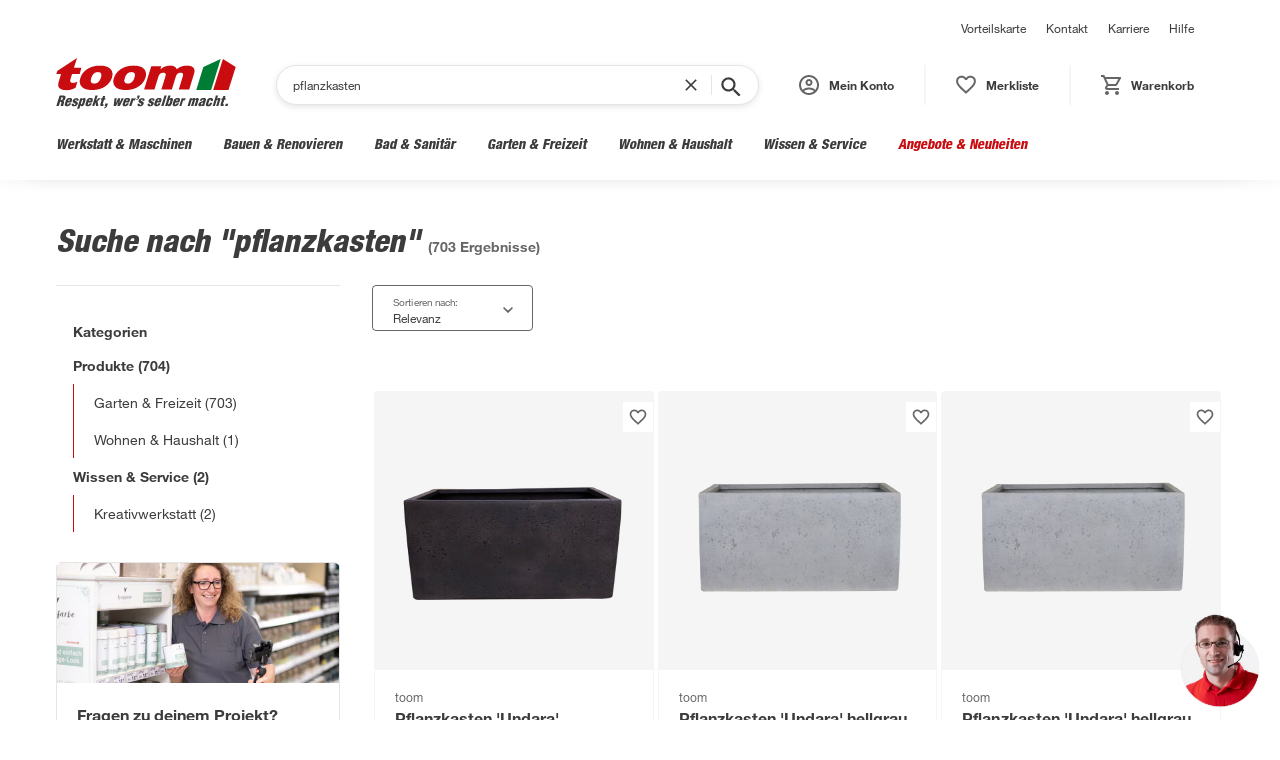

--- FILE ---
content_type: application/javascript; charset=UTF-8
request_url: https://toom.de/_next/static/chunks/fbbb86124d7d77f6.js
body_size: -342
content:
(globalThis.TURBOPACK||(globalThis.TURBOPACK=[])).push(["object"==typeof document?document.currentScript:void 0,58298,e=>{"use strict";var i=e.i(43476);e.i(55613);var r=e.i(5100),t=e.i(93137);function o(){return(0,i.jsx)(r.CoreThemeProvider,{children:(0,i.jsx)(t.Page500,{})})}e.s(["default",()=>o])}]);

--- FILE ---
content_type: application/javascript; charset=UTF-8
request_url: https://toom.de/_next/static/chunks/ff93b167cf6a3cb5.js
body_size: 110
content:
(globalThis.TURBOPACK||(globalThis.TURBOPACK=[])).push(["object"==typeof document?document.currentScript:void 0,23921,e=>{"use strict";var t,r,a=e.i(43476),o=e.i(71645),i=((t={})[t.Idle=0]="Idle",t[t.IdlePreventEffects=1]="IdlePreventEffects",t[t.Loading=2]="Loading",t[t.Error=3]="Error",t),s=((r={})[r.None=0]="None",r[r.Categories=1]="Categories",r[r.Filters=2]="Filters",r);let l=(0,o.createContext)(void 0);e.s(["FiltersModalOpenState",()=>s,"GlobalStateProvider",0,({children:e})=>{let[t,r]=(0,o.useState)({loadingState:0,filtersModalOpenState:0,filtersUsed:!1,stepsInMobileMenu:0});return(0,a.jsx)(l.Provider,{value:{data:t,setData:r},children:e})},"LoadingState",()=>i,"useGlobalState",0,()=>{let e=(0,o.useContext)(l);if(!e)throw Error("useGlobalState must be used within a GlobalStateProvider");return[e.data,e.setData]}])},92262,e=>{"use strict";var t=e.i(43476),r=e.i(71645),a=e.i(23921);let o=(0,r.createContext)(void 0);function i(e){let t=(0,r.useContext)(o);if(!t)throw Error("useSelector must be used within a MappedFFDataProvider");return e(t)}e.s(["MappedFFDataContext",0,o,"MappedFFDataProvider",0,({children:e,value:i})=>{let[s,l]=(0,a.useGlobalState)();return(0,r.useEffect)(()=>{l(e=>({...e,loadingState:a.LoadingState.Idle,filtersUsed:!0}))},[i,l]),(0,t.jsx)(o.Provider,{value:i,children:e})},"useSelector",()=>i])},67311,e=>{"use strict";var t=e.i(43476),r=e.i(71645);let a=(0,r.createContext)(void 0);function o(){let e=(0,r.useContext)(a);if(!e)throw Error("useCategoryMap must be used within a CategoryMapProvider");return e}e.s(["CategoryMapContext",0,a,"CategoryMapProvider",0,({children:e,value:r})=>(0,t.jsx)(a.Provider,{value:r,children:e}),"useCategoryMap",()=>o])}]);

--- FILE ---
content_type: application/javascript; charset=UTF-8
request_url: https://toom.de/_next/static/chunks/a08655d9934ef707.js
body_size: 45308
content:
(globalThis.TURBOPACK||(globalThis.TURBOPACK=[])).push(["object"==typeof document?document.currentScript:void 0,18566,(e,t,n)=>{t.exports=e.r(76562)},26747,e=>{"use strict";var t=e.i(43476),n=e.i(71645);let a=(0,n.createContext)(void 0);function i(){let e=(0,n.useContext)(a);if(void 0===e)throw Error("useSEOData must be used within a SEODataProvider");return e}e.s(["SEODataContext",0,a,"SEODataProvider",0,({children:e,value:n})=>(0,t.jsx)(a.Provider,{value:n,children:e}),"useSEOData",()=>i])},52236,(e,t,n)=>{"use strict";var a,i;Object.defineProperty(n,"__esModule",{value:!0}),n.Direction=void 0,(i=a||(n.Direction=a={})).Right="to right",i.Left="to left",i.Down="to bottom",i.Up="to top"},11621,(e,t,n)=>{"use strict";var a=e.e&&e.e.__spreadArray||function(e,t,n){if(n||2==arguments.length)for(var a,i=0,r=t.length;i<r;i++)!a&&i in t||(a||(a=Array.prototype.slice.call(t,0,i)),a[i]=t[i]);return e.concat(a||Array.prototype.slice.call(t))};Object.defineProperty(n,"__esModule",{value:!0}),n.isIOS=n.useThumbOverlap=n.assertUnreachable=n.voidFn=n.getTrackBackground=n.replaceAt=n.schd=n.translate=n.getClosestThumbIndex=n.translateThumbs=n.getPaddingAndBorder=n.getMargin=n.checkInitialOverlap=n.checkValuesAgainstBoundaries=n.checkBoundaries=n.isVertical=n.relativeValue=n.normalizeValue=n.isStepDivisible=n.isTouchEvent=n.getStepDecimals=void 0;var i=e.r(71645),r=e.r(52236);function o(e){return e===r.Direction.Up||e===r.Direction.Down}function l(e,t,n){e.style.transform="translate(".concat(t,"px, ").concat(n,"px)")}n.getStepDecimals=function(e){var t=e.toString().split(".")[1];return t?t.length:0},n.isTouchEvent=function(e){return e.touches&&e.touches.length||e.changedTouches&&e.changedTouches.length},n.isStepDivisible=function(e,t,n){var a=Number(((t-e)/n).toFixed(8));return parseInt(a.toString(),10)===a},n.normalizeValue=function(e,t,a,i,r,o,l){if(e=Math.round(1e11*e)/1e11,!o){var s=l[t-1],c=l[t+1];if(s&&s>e)return s;if(c&&c<e)return c}if(e>i)return i;if(e<a)return a;var d=Math.floor(1e11*e-1e11*a)%Math.floor(1e11*r),u=Math.floor(1e11*e-Math.abs(d)),p=0===d?e:u/1e11,g=Math.abs(d/1e11)<r/2?p:p+r,h=(0,n.getStepDecimals)(r);return parseFloat(g.toFixed(h))},n.relativeValue=function(e,t,n){return(e-t)/(n-t)},n.isVertical=o,n.checkBoundaries=function(e,t,n){if(t>=n)throw RangeError("min (".concat(t,") is equal/bigger than max (").concat(n,")"));if(e<t)throw RangeError("value (".concat(e,") is smaller than min (").concat(t,")"));if(e>n)throw RangeError("value (".concat(e,") is bigger than max (").concat(n,")"))},n.checkValuesAgainstBoundaries=function(e,t,n){return e<t?t:e>n?n:e},n.checkInitialOverlap=function(e){if(!(e.length<2)&&!e.slice(1).every(function(t,n){return e[n]<=t}))throw RangeError("values={[".concat(e,"]} needs to be sorted when allowOverlap={false}"))},n.getMargin=function(e){var t=window.getComputedStyle(e);return{top:parseInt(t["margin-top"],10),bottom:parseInt(t["margin-bottom"],10),left:parseInt(t["margin-left"],10),right:parseInt(t["margin-right"],10)}},n.getPaddingAndBorder=function(e){var t=window.getComputedStyle(e);return{top:parseInt(t["padding-top"],10)+parseInt(t["border-top-width"],10),bottom:parseInt(t["padding-bottom"],10)+parseInt(t["border-bottom-width"],10),left:parseInt(t["padding-left"],10)+parseInt(t["border-left-width"],10),right:parseInt(t["padding-right"],10)+parseInt(t["border-right-width"],10)}},n.translateThumbs=function(e,t,n){var a=n?-1:1;e.forEach(function(e,n){return l(e,a*t[n].x,t[n].y)})},n.getClosestThumbIndex=function(e,t,n,a){for(var i=0,r=d(e[0],t,n,a),o=1;o<e.length;o++){var l=d(e[o],t,n,a);l<r&&(r=l,i=o)}return i},n.translate=l,n.schd=function(e){var t=[],n=null;return function(){for(var a=[],i=0;i<arguments.length;i++)a[i]=arguments[i];t=a,n||(n=requestAnimationFrame(function(){n=null,e.apply(void 0,t)}))}},n.replaceAt=function(e,t,n){var a=e.slice(0);return a[t]=n,a},n.getTrackBackground=function(e){var t=e.values,n=e.colors,a=e.min,i=e.max,o=e.direction,l=void 0===o?r.Direction.Right:o,s=e.rtl,c=void 0!==s&&s;c&&l===r.Direction.Right?l=r.Direction.Left:c&&r.Direction.Left&&(l=r.Direction.Right);var d=t.slice(0).sort(function(e,t){return e-t}).map(function(e){return(e-a)/(i-a)*100}).reduce(function(e,t,a){return"".concat(e,", ").concat(n[a]," ").concat(t,"%, ").concat(n[a+1]," ").concat(t,"%")},"");return"linear-gradient(".concat(l,", ").concat(n[0]," 0%").concat(d,", ").concat(n[n.length-1]," 100%)")},n.voidFn=function(){},n.assertUnreachable=function(e){throw Error("Didn't expect to get here")};var s=function(e,t,n,i,r){return void 0===r&&(r=function(e){return e}),Math.ceil(a([e],Array.from(e.children),!0).reduce(function(e,a){var o=Math.ceil(a.getBoundingClientRect().width);if(a.innerText&&a.innerText.includes(n)&&0===a.childElementCount){var l=a.cloneNode(!0);l.innerHTML=r(t.toFixed(i)),l.style.visibility="hidden",document.body.appendChild(l),o=Math.ceil(l.getBoundingClientRect().width),document.body.removeChild(l)}return o>e?o:e},e.getBoundingClientRect().width))},c=function(e,t,n,i,r,o,l){void 0===l&&(l=function(e){return e});var c=[],d=function(e){var u=s(n[e],i[e],r,o,l),p=t[e].x;t.forEach(function(t,g){var h=t.x,f=s(n[g],i[g],r,o,l);e!==g&&(p>=h&&p<=h+f||p+u>=h&&p+u<=h+f)&&!c.includes(g)&&(c.push(e),c.push(g),c=a(a([],c,!0),[e,g],!1),d(g))})};return d(e),Array.from(new Set(c.sort()))};function d(e,t,n,a){var i=e.getBoundingClientRect(),r=i.left,l=i.top,s=i.width,c=i.height;return o(a)?Math.abs(n-(l+c/2)):Math.abs(t-(r+s/2))}n.useThumbOverlap=function(e,t,r,o,l,s){void 0===o&&(o=.1),void 0===l&&(l=" - "),void 0===s&&(s=function(e){return e});var d=(0,n.getStepDecimals)(o),u=(0,i.useState)({}),p=u[0],g=u[1],h=(0,i.useState)(s(t[r].toFixed(d))),f=h[0],m=h[1];return(0,i.useEffect)(function(){if(e){var n=e.getThumbs();if(!(n.length<1)){var i={},o=e.getOffsets(),u=c(r,o,n,t,l,d,s),p=s(t[r].toFixed(d));if(u.length){var h=u.reduce(function(e,t,n,i){return e.length?a(a([],e,!0),[o[i[n]].x],!1):[o[i[n]].x]},[]);if(Math.min.apply(Math,h)===o[r].x){var f=[];u.forEach(function(e){f.push(t[e].toFixed(d))}),p=Array.from(new Set(f.sort(function(e,t){return parseFloat(e)-parseFloat(t)}))).map(s).join(l);var x=Math.min.apply(Math,h),b=Math.max.apply(Math,h),v=n[u[h.indexOf(b)]].getBoundingClientRect().width;i.left="".concat(Math.abs(x-(b+v))/2,"px"),i.transform="translate(-50%, 0)"}else i.visibility="hidden"}m(p),g(i)}}},[e,t]),[f,p]},n.isIOS=function(){var e;return["iPad Simulator","iPhone Simulator","iPod Simulator","iPad","iPhone","iPod"].includes((null==(e=navigator.userAgentData)?void 0:e.platform)||navigator.platform)||navigator.userAgent.includes("Mac")&&"ontouchend"in document}},14281,(e,t,n)=>{"use strict";var a,i=e.e&&e.e.__extends||(a=function(e,t){return(a=Object.setPrototypeOf||({__proto__:[]})instanceof Array&&function(e,t){e.__proto__=t}||function(e,t){for(var n in t)Object.prototype.hasOwnProperty.call(t,n)&&(e[n]=t[n])})(e,t)},function(e,t){if("function"!=typeof t&&null!==t)throw TypeError("Class extends value "+String(t)+" is not a constructor or null");function n(){this.constructor=e}a(e,t),e.prototype=null===t?Object.create(t):(n.prototype=t.prototype,new n)}),r=e.e&&e.e.__createBinding||(Object.create?function(e,t,n,a){void 0===a&&(a=n);var i=Object.getOwnPropertyDescriptor(t,n);(!i||("get"in i?!t.__esModule:i.writable||i.configurable))&&(i={enumerable:!0,get:function(){return t[n]}}),Object.defineProperty(e,a,i)}:function(e,t,n,a){void 0===a&&(a=n),e[a]=t[n]}),o=e.e&&e.e.__setModuleDefault||(Object.create?function(e,t){Object.defineProperty(e,"default",{enumerable:!0,value:t})}:function(e,t){e.default=t}),l=e.e&&e.e.__importStar||function(e){if(e&&e.__esModule)return e;var t={};if(null!=e)for(var n in e)"default"!==n&&Object.prototype.hasOwnProperty.call(e,n)&&r(t,e,n);return o(t,e),t},s=e.e&&e.e.__spreadArray||function(e,t,n){if(n||2==arguments.length)for(var a,i=0,r=t.length;i<r;i++)!a&&i in t||(a||(a=Array.prototype.slice.call(t,0,i)),a[i]=t[i]);return e.concat(a||Array.prototype.slice.call(t))};Object.defineProperty(n,"__esModule",{value:!0});var c=l(e.r(71645)),d=e.r(11621),u=e.r(52236),p=["ArrowRight","ArrowUp","k","PageUp"],g=["ArrowLeft","ArrowDown","j","PageDown"];n.default=function(e){function t(t){var n=e.call(this,t)||this;if(n.trackRef=c.createRef(),n.thumbRefs=[],n.state={draggedTrackPos:[-1,-1],draggedThumbIndex:-1,thumbZIndexes:Array(n.props.values.length).fill(0).map(function(e,t){return t}),isChanged:!1,markOffsets:[]},n.getOffsets=function(){var e=n.props,t=e.direction,a=e.values,i=e.min,r=e.max,o=n.trackRef.current;if(!o)return console.warn("No track element found."),[];var l=o.getBoundingClientRect(),s=(0,d.getPaddingAndBorder)(o);return n.getThumbs().map(function(e,n){var o={x:0,y:0},c=e.getBoundingClientRect(),p=(0,d.getMargin)(e);switch(t){case u.Direction.Right:return o.x=-((p.left+s.left)*1),o.y=-(((c.height-l.height)/2+s.top)*1),o.x+=l.width*(0,d.relativeValue)(a[n],i,r)-c.width/2,o;case u.Direction.Left:return o.x=-((p.right+s.right)*1),o.y=-(((c.height-l.height)/2+s.top)*1),o.x+=l.width-l.width*(0,d.relativeValue)(a[n],i,r)-c.width/2,o;case u.Direction.Up:return o.x=-(((c.width-l.width)/2+p.left+s.left)*1),o.y=-s.left,o.y+=l.height-l.height*(0,d.relativeValue)(a[n],i,r)-c.height/2,o;case u.Direction.Down:return o.x=-(((c.width-l.width)/2+p.left+s.left)*1),o.y=-s.left,o.y+=l.height*(0,d.relativeValue)(a[n],i,r)-c.height/2,o;default:return(0,d.assertUnreachable)(t)}})},n.getThumbs=function(){return n.trackRef&&n.trackRef.current?Array.from(n.trackRef.current.children).filter(function(e){return e.hasAttribute("aria-valuenow")}):(console.warn("No thumbs found in the track container. Did you forget to pass & spread the `props` param in renderTrack?"),[])},n.getTargetIndex=function(e){return n.getThumbs().findIndex(function(t){return t===e.target||t.contains(e.target)})},n.addTouchEvents=function(e){document.addEventListener("touchmove",n.schdOnTouchMove,{passive:!1}),document.addEventListener("touchend",n.schdOnEnd,{passive:!1}),document.addEventListener("touchcancel",n.schdOnEnd,{passive:!1})},n.addMouseEvents=function(e){document.addEventListener("mousemove",n.schdOnMouseMove),document.addEventListener("mouseup",n.schdOnEnd)},n.onMouseDownTrack=function(e){var t;if(!(0!==e.button||(0,d.isIOS)()))if(e.persist(),e.preventDefault(),n.addMouseEvents(e.nativeEvent),n.props.values.length>1&&n.props.draggableTrack){if(n.thumbRefs.some(function(t){var n;return null==(n=t.current)?void 0:n.contains(e.target)}))return;n.setState({draggedTrackPos:[e.clientX,e.clientY]},function(){return n.onMove(e.clientX,e.clientY)})}else{var a=(0,d.getClosestThumbIndex)(n.thumbRefs.map(function(e){return e.current}),e.clientX,e.clientY,n.props.direction);null==(t=n.thumbRefs[a].current)||t.focus(),n.setState({draggedThumbIndex:a},function(){return n.onMove(e.clientX,e.clientY)})}},n.onResize=function(){(0,d.translateThumbs)(n.getThumbs(),n.getOffsets(),n.props.rtl),n.calculateMarkOffsets()},n.onTouchStartTrack=function(e){var t;if(e.persist(),n.addTouchEvents(e.nativeEvent),n.props.values.length>1&&n.props.draggableTrack){if(n.thumbRefs.some(function(t){var n;return null==(n=t.current)?void 0:n.contains(e.target)}))return;n.setState({draggedTrackPos:[e.touches[0].clientX,e.touches[0].clientY]},function(){return n.onMove(e.touches[0].clientX,e.touches[0].clientY)})}else{var a=(0,d.getClosestThumbIndex)(n.thumbRefs.map(function(e){return e.current}),e.touches[0].clientX,e.touches[0].clientY,n.props.direction);null==(t=n.thumbRefs[a].current)||t.focus(),n.setState({draggedThumbIndex:a},function(){return n.onMove(e.touches[0].clientX,e.touches[0].clientY)})}},n.onMouseOrTouchStart=function(e){if(!n.props.disabled){var t=(0,d.isTouchEvent)(e);if(t||0===e.button){var a=n.getTargetIndex(e);-1!==a&&(t?n.addTouchEvents(e):n.addMouseEvents(e),n.setState({draggedThumbIndex:a,thumbZIndexes:n.state.thumbZIndexes.map(function(e,t){return t===a?Math.max.apply(Math,n.state.thumbZIndexes):e<=n.state.thumbZIndexes[a]?e:e-1})}))}}},n.onMouseMove=function(e){e.preventDefault(),n.onMove(e.clientX,e.clientY)},n.onTouchMove=function(e){e.preventDefault(),n.onMove(e.touches[0].clientX,e.touches[0].clientY)},n.onKeyDown=function(e){var t=n.props,a=t.values,i=t.onChange,r=t.step,o=t.rtl,l=t.direction,s=n.state.isChanged,c=n.getTargetIndex(e.nativeEvent),h=o||l===u.Direction.Left||l===u.Direction.Down?-1:1;-1!==c&&(p.includes(e.key)?(e.preventDefault(),n.setState({draggedThumbIndex:c,isChanged:!0}),i((0,d.replaceAt)(a,c,n.normalizeValue(a[c]+h*("PageUp"===e.key?10*r:r),c)))):g.includes(e.key)?(e.preventDefault(),n.setState({draggedThumbIndex:c,isChanged:!0}),i((0,d.replaceAt)(a,c,n.normalizeValue(a[c]-h*("PageDown"===e.key?10*r:r),c)))):"Tab"===e.key?n.setState({draggedThumbIndex:-1},function(){s&&n.fireOnFinalChange()}):s&&n.fireOnFinalChange())},n.onKeyUp=function(e){var t=n.state.isChanged;n.setState({draggedThumbIndex:-1},function(){t&&n.fireOnFinalChange()})},n.onMove=function(e,t){var a=n.state,i=a.draggedThumbIndex,r=a.draggedTrackPos,o=n.props,l=o.direction,s=o.min,c=o.max,p=o.onChange,g=o.values,h=o.step,f=o.rtl;if(-1===i&&-1===r[0]&&-1===r[1])return null;var m=n.trackRef.current;if(!m)return null;var x=m.getBoundingClientRect(),b=(0,d.isVertical)(l)?x.height:x.width;if(-1!==r[0]&&-1!==r[1]){var v=e-r[0],y=t-r[1],M=0;switch(l){case u.Direction.Right:case u.Direction.Left:M=v/b*(c-s);break;case u.Direction.Down:case u.Direction.Up:M=y/b*(c-s);break;default:(0,d.assertUnreachable)(l)}if(f&&(M*=-1),Math.abs(M)>=h/2){for(var w=0;w<n.thumbRefs.length;w++){if(g[w]===c&&1===Math.sign(M)||g[w]===s&&-1===Math.sign(M))return;var k=g[w]+M;k>c?M=c-g[w]:k<s&&(M=s-g[w])}for(var j=g.slice(0),w=0;w<n.thumbRefs.length;w++)j=(0,d.replaceAt)(j,w,n.normalizeValue(g[w]+M,w));n.setState({draggedTrackPos:[e,t]}),p(j)}}else{var E=0;switch(l){case u.Direction.Right:E=(e-x.left)/b*(c-s)+s;break;case u.Direction.Left:E=(b-(e-x.left))/b*(c-s)+s;break;case u.Direction.Down:E=(t-x.top)/b*(c-s)+s;break;case u.Direction.Up:E=(b-(t-x.top))/b*(c-s)+s;break;default:(0,d.assertUnreachable)(l)}f&&(E=c+s-E),Math.abs(g[i]-E)>=h/2&&p((0,d.replaceAt)(g,i,n.normalizeValue(E,i)))}},n.normalizeValue=function(e,t){var a=n.props,i=a.min,r=a.max,o=a.step,l=a.allowOverlap,s=a.values;return(0,d.normalizeValue)(e,t,i,r,o,l,s)},n.onEnd=function(e){if(e.preventDefault(),document.removeEventListener("mousemove",n.schdOnMouseMove),document.removeEventListener("touchmove",n.schdOnTouchMove),document.removeEventListener("mouseup",n.schdOnEnd),document.removeEventListener("touchend",n.schdOnEnd),document.removeEventListener("touchcancel",n.schdOnEnd),-1===n.state.draggedThumbIndex&&-1===n.state.draggedTrackPos[0]&&-1===n.state.draggedTrackPos[1])return null;n.setState({draggedThumbIndex:-1,draggedTrackPos:[-1,-1]},function(){n.fireOnFinalChange()})},n.fireOnFinalChange=function(){n.setState({isChanged:!1});var e=n.props,t=e.onFinalChange,a=e.values;t&&t(a)},n.updateMarkRefs=function(e){if(!e.renderMark){n.numOfMarks=void 0,n.markRefs=void 0;return}n.numOfMarks=(e.max-e.min)/n.props.step,n.markRefs=[];for(var t=0;t<n.numOfMarks+1;t++)n.markRefs[t]=c.createRef()},n.calculateMarkOffsets=function(){if(n.props.renderMark&&n.trackRef&&n.numOfMarks&&n.markRefs&&null!==n.trackRef.current){for(var e=window.getComputedStyle(n.trackRef.current),t=parseInt(e.width,10),a=parseInt(e.height,10),i=parseInt(e.paddingLeft,10),r=parseInt(e.paddingTop,10),o=[],l=0;l<n.numOfMarks+1;l++){var s=9999,c=9999;if(n.markRefs[l].current){var d=n.markRefs[l].current.getBoundingClientRect();s=d.height,c=d.width}n.props.direction===u.Direction.Left||n.props.direction===u.Direction.Right?o.push([Math.round(t/n.numOfMarks*l+i-c/2),-Math.round((s-a)/2)]):o.push([Math.round(a/n.numOfMarks*l+r-s/2),-Math.round((c-t)/2)])}n.setState({markOffsets:o})}},0===t.step)throw Error('"step" property should be a positive number');return n.schdOnMouseMove=(0,d.schd)(n.onMouseMove),n.schdOnTouchMove=(0,d.schd)(n.onTouchMove),n.schdOnEnd=(0,d.schd)(n.onEnd),n.thumbRefs=t.values.map(function(){return c.createRef()}),n.updateMarkRefs(t),n}return i(t,e),t.prototype.componentDidMount=function(){var e=this,t=this.props,n=t.values,a=t.min,i=t.step;this.resizeObserver=window.ResizeObserver?new window.ResizeObserver(this.onResize):{observe:function(){return window.addEventListener("resize",e.onResize)},unobserve:function(){return window.removeEventListener("resize",e.onResize)}},document.addEventListener("touchstart",this.onMouseOrTouchStart,{passive:!1}),document.addEventListener("mousedown",this.onMouseOrTouchStart,{passive:!1}),this.props.allowOverlap||(0,d.checkInitialOverlap)(this.props.values),this.props.values.forEach(function(t){return(0,d.checkBoundaries)(t,e.props.min,e.props.max)}),this.resizeObserver.observe(this.trackRef.current),(0,d.translateThumbs)(this.getThumbs(),this.getOffsets(),this.props.rtl),this.calculateMarkOffsets(),n.forEach(function(e){(0,d.isStepDivisible)(a,e,i)||console.warn("The `values` property is in conflict with the current `step`, `min`, and `max` properties. Please provide values that are accessible using the min, max, and step values.")})},t.prototype.componentDidUpdate=function(e,t){var n=this.props,a=n.max,i=n.min,r=n.step,o=n.values,l=n.rtl;(e.max!==a||e.min!==i||e.step!==r)&&this.updateMarkRefs(this.props),(0,d.translateThumbs)(this.getThumbs(),this.getOffsets(),l),(e.max!==a||e.min!==i||e.step!==r||t.markOffsets.length!==this.state.markOffsets.length)&&(this.calculateMarkOffsets(),o.forEach(function(e){(0,d.isStepDivisible)(i,e,r)||console.warn("The `values` property is in conflict with the current `step`, `min`, and `max` properties. Please provide values that are accessible using the min, max, and step values.")}))},t.prototype.componentWillUnmount=function(){document.removeEventListener("mousedown",this.onMouseOrTouchStart,{passive:!1}),document.removeEventListener("mousemove",this.schdOnMouseMove),document.removeEventListener("touchmove",this.schdOnTouchMove),document.removeEventListener("touchstart",this.onMouseOrTouchStart),document.removeEventListener("mouseup",this.schdOnEnd),document.removeEventListener("touchend",this.schdOnEnd),this.resizeObserver.unobserve(this.trackRef.current)},t.prototype.render=function(){var e=this,t=this.props,n=t.label,a=t.labelledBy,i=t.renderTrack,r=t.renderThumb,o=t.renderMark,l=void 0===o?function(){return null}:o,c=t.values,p=t.min,g=t.max,h=t.allowOverlap,f=t.disabled,m=this.state,x=m.draggedThumbIndex,b=m.thumbZIndexes,v=m.markOffsets;return i({props:{style:{transform:"scale(1)",cursor:x>-1?"grabbing":this.props.draggableTrack?(0,d.isVertical)(this.props.direction)?"ns-resize":"ew-resize":1!==c.length||f?"inherit":"pointer"},onMouseDown:f?d.voidFn:this.onMouseDownTrack,onTouchStart:f?d.voidFn:this.onTouchStartTrack,ref:this.trackRef},isDragged:this.state.draggedThumbIndex>-1,disabled:f,children:s(s([],v.map(function(t,n,a){return l({props:{style:e.props.direction===u.Direction.Left||e.props.direction===u.Direction.Right?{position:"absolute",left:"".concat(t[0],"px"),marginTop:"".concat(t[1],"px")}:{position:"absolute",top:"".concat(t[0],"px"),marginLeft:"".concat(t[1],"px")},key:"mark".concat(n),ref:e.markRefs[n]},index:n})}),!0),c.map(function(t,i){var o=e.state.draggedThumbIndex===i;return r({index:i,value:t,isDragged:o,props:{style:{position:"absolute",zIndex:b[i],cursor:f?"inherit":o?"grabbing":"grab",userSelect:"none",touchAction:"none",WebkitUserSelect:"none",MozUserSelect:"none",msUserSelect:"none"},key:i,tabIndex:f?void 0:0,"aria-valuemax":h?g:c[i+1]||g,"aria-valuemin":h?p:c[i-1]||p,"aria-valuenow":t,draggable:!1,ref:e.thumbRefs[i],"aria-label":n,"aria-labelledby":a,role:"slider",onKeyDown:f?d.voidFn:e.onKeyDown,onKeyUp:f?d.voidFn:e.onKeyUp}})}),!0)})},t.defaultProps={label:"Accessibility label",labelledBy:null,step:1,direction:u.Direction.Right,rtl:!1,disabled:!1,allowOverlap:!1,draggableTrack:!1,min:0,max:100},t}(c.Component)},7127,(e,t,n)=>{"use strict";var a=e.e&&e.e.__importDefault||function(e){return e&&e.__esModule?e:{default:e}};Object.defineProperty(n,"__esModule",{value:!0}),n.checkValuesAgainstBoundaries=n.relativeValue=n.useThumbOverlap=n.Direction=n.getTrackBackground=n.Range=void 0,n.Range=a(e.r(14281)).default;var i=e.r(11621);Object.defineProperty(n,"getTrackBackground",{enumerable:!0,get:function(){return i.getTrackBackground}}),Object.defineProperty(n,"useThumbOverlap",{enumerable:!0,get:function(){return i.useThumbOverlap}}),Object.defineProperty(n,"relativeValue",{enumerable:!0,get:function(){return i.relativeValue}}),Object.defineProperty(n,"checkValuesAgainstBoundaries",{enumerable:!0,get:function(){return i.checkValuesAgainstBoundaries}});var r=e.r(52236);Object.defineProperty(n,"Direction",{enumerable:!0,get:function(){return r.Direction}})},6511,e=>{"use strict";var t,n,a,i,r,o,l,s,c,d,u,p,g,h,f,m,x,b,v,y,M,w,k,j,E,S,T,C,A,$,P,O,L,R,I,_,z,D,N,F,V,H,U,B,G,Y,W,K,q,X,Z,Q,J,ee,et,en,ea,ei,er,eo,el,es,ec,ed,eu,ep,eg,eh,ef,em,ex,eb,ev,ey,eM,ew,ek,ej,eE,eS,eT,eC=e.i(43476),eA=e.i(22013);e.i(55613);var e$=e.i(26079),eP=e.i(42687);let eO=eA.default.div`
  width: 100%;
  border-bottom: 1px solid ${({theme:e})=>e.colors.grey.light};
  padding-bottom: ${({theme:e})=>e.spacing.sp30};
  margin-bottom: ${({theme:e})=>e.spacing.sp30};
`,eL=(0,eA.default)(eP.H5)`
  font-family: ${({theme:e})=>e.fonts.sansSerif.boldCondHeavy};
  color: ${({theme:e})=>e.colors.grey.darker};
  margin-bottom: ${({theme:e})=>e.spacing.sp12};
`,eR=(0,eA.default)(e$.Link)`
  font-family: ${({theme:e})=>e.fonts.sansSerif.bold};

  :not(:last-child) {
    margin-right: ${({theme:e})=>e.spacing.sp20};
  }
`,eI=e=>(0,eC.jsxs)(eO,{children:[(0,eC.jsxs)(eL,{children:["Passend zu ",e.heading]}),(0,eC.jsx)("div",{children:e.linkedPagesData?.map(({text:e,url:t,id:n})=>(0,eC.jsx)(eR,{href:t,children:e},n))})]}),e_=["h2","h3","h4","h5","h6"],ez=eA.default.div`
  line-height: 1.4;
  width: 100%;
  h1,
  h2,
  h3,
  h4,
  h5 {
    margin: 0;
    font-family: ${({theme:e})=>e.fonts.sansSerif.condMed};
    font-weight: inherit;
  }
  .headline-3,
  .mod-market-header__headline-prefix,
  .mod-progressbar,
  h1 {
    font-size: 1.875rem;
    font-family: ${({theme:e})=>e.fonts.sansSerif.boldCondHeavy};
  }
  h2 {
    font-size: 1.5625rem;
  }
  h3 {
    line-height: 1.25;
    color: ${({theme:e})=>e.colors.red.base};
    font-style: normal;
    font-size: 1.25rem;
  }
  h4,
  h5 {
    font-family: ${({theme:e})=>e.fonts.sansSerif.bold};
  }
  p {
    margin-top: 0;
    font-weight: inherit;
    margin-bottom: 1rem;
    color: ${({theme:e})=>e.colors.grey.darker};
  }
  a {
    background: transparent;
    color: ${({theme:e})=>e.colors.red.base};
    word-wrap: break-word;
    text-decoration: underline;
    line-height: 1.5;
    transition:
      color 0.3s ease-out,
      opacity 0.3s ease-out;
    &:active,
    &:hover {
      outline: 0;
    }
  }
  ol,
  ul {
    margin-top: 0;
    padding-left: 20px;
  }
  p + ul,
  p + ol {
    margin-top: -0.75rem;
  }
  .flip-catalogue {
    display: flex;
    align-items: center;
    justify-content: space-between;
    border: 1px solid ${({theme:e})=>e.colors.grey.light};
    padding: 20px;
    margin-bottom: 30px;
    .icon-blaetterkatalog:before {
      display: inline-block;
      -moz-osx-font-smoothing: grayscale;
      -webkit-font-smoothing: antialiased;
      content: '';
      font-family: icons;
      font-style: normal;
      font-variant: normal;
      font-weight: 400;
      line-height: 1;
      speak: none;
      text-transform: none;
    }
    & span:before {
      font-size: 2.5rem;
      position: absolute;
      right: 0;
      top: -14px;
    }
    & p {
      max-width: 83%;
      margin: 0;
    }
  }

  .alert.alert--pricing dd,
  .alert.alert--pricing dt,
  .alert dl dd,
  .alert dl dt,
  .col-l-1,
  .col-l-2,
  .col-l-3,
  .col-l-4,
  .col-l-5,
  .col-l-6,
  .col-l-7,
  .col-l-8,
  .col-l-9,
  .col-l-10,
  .col-l-11,
  .col-l-12,
  .col-m-1,
  .col-m-2,
  .col-m-3,
  .col-m-4,
  .col-m-5,
  .col-m-6,
  .col-m-7,
  .col-m-8,
  .col-m-9,
  .col-m-10,
  .col-m-11,
  .col-m-12,
  .col-s-1,
  .col-s-2,
  .col-s-3,
  .col-s-4,
  .col-s-5,
  .col-s-6,
  .col-s-7,
  .col-s-8,
  .col-s-9,
  .col-s-10,
  .col-s-11,
  .col-s-12,
  .col-xl-1,
  .col-xl-2,
  .col-xl-3,
  .col-xl-4,
  .col-xl-5,
  .col-xl-6,
  .col-xl-7,
  .col-xl-8,
  .col-xl-9,
  .col-xl-10,
  .col-xl-11,
  .col-xl-12,
  .col-xs-1,
  .col-xs-2,
  .col-xs-3,
  .col-xs-4,
  .col-xs-5,
  .col-xs-6,
  .col-xs-7,
  .col-xs-8,
  .col-xs-9,
  .col-xs-10,
  .col-xs-11,
  .col-xs-12,
  .content,
  .flip-catalogue p,
  .flip-catalogue span,
  .hint.alert--pricing dd,
  .hint.alert--pricing dt,
  .hint dl dd,
  .hint dl dt,
  .mod-definitionlist li,
  .mod-detail--plant section > div,
  .mod-detail--product .mod-detail__info,
  .mod-detail--product .mod-detail__info > p .artno,
  .mod-detail--product .mod-detail__info > p .brand,
  .mod-detail--product .mod-detail__presentation,
  .mod-detail--service .mod-detail__info,
  .mod-detail--service .mod-detail__presentation,
  .mod-detail__features,
  .mod-detail__info,
  .mod-detail__info dl.table dd,
  .mod-detail__info dl.table dt,
  .mod-form .form-list .short,
  .mod-link-list--extended li,
  .mod-link-list--one-half li,
  .mod-link-list li,
  .mod-list--standard ul li,
  .mod-market-header .mod-market-service .mod-market-service__prio-3 li,
  .mod-market-service__prio-1 li,
  .mod-market-service__prio-2 li,
  .mod-market-service__prio-3 li,
  .mod-product-series dl dd,
  .mod-product-series dl dt,
  .mod-social-header img,
  .mod-teaser--product .mod-teaser__information .left,
  .mod-teaser--product .mod-teaser__information .right,
  .mod-teaser--special .mod-teaser__content .mod-teaser__image,
  .mod-teaser--special .mod-teaser__content .mod-teaser__information,
  .mod-teaser--weather .mod-teaser__information .left,
  .mod-teaser--weather .mod-teaser__information .right,
  .solr-search-flyout .col,
  .tx-solr #tx-solr-search-form-pi-results .content,
  .tx-solr #tx-solr-search-form-pi-results .sidebar {
    position: relative;
    min-height: 1px;
    padding-left: 10px;
    padding-right: 10px;
  }
  @media screen and (min-width: 64em) {
    .headline-1,
    h1 {
      font-size: 2.5rem;
    }
    h2 {
      font-size: 2rem;
    }
    h3 {
      font-size: 1.59375rem;
    }
    .headline-4,
    .headline-5,
    .headline-6,
    h4,
    h5,
    h6,
    p {
      font-size: 1.0625rem;
    }
  }
`,eD=({text:e})=>(0,eC.jsx)(ez,{dangerouslySetInnerHTML:{__html:e}}),eN=({seo_texts:e})=>(0,eC.jsx)(ez,{children:e.map((e,t)=>{let n,a=(n=e.header.type,e_.includes(n)?n:"h2");return(0,eC.jsxs)("div",{children:[(0,eC.jsx)(a,{children:e.header.text}),(0,eC.jsx)("div",{dangerouslySetInnerHTML:{__html:e.body}})]},t)})});var eF=e.i(47167),eV=e.i(17397);let eH=function(e){switch(e){case eV.ENV.PROD:return eV.ENV.PROD;case eV.ENV.REF:return eV.ENV.REF;case eV.ENV.CI:return eV.ENV.CI;case eV.ENV.LOCAL:}return eV.ENV.LOCAL}(eF.default.env.DEPLOYMENT_ENVIRONMENT);function eU(e){switch(e){case eV.ENV.PROD:return"toom.de";case eV.ENV.REF:return"k8.ref.env.cc.toom.de";case eV.ENV.CI:return"k8.ci.env.cc.toom.de";case eV.ENV.LOCAL:}return"localhost:3000"}eU(eH),eF.default.env.PLP_FF_GATEWAY_HOSTNAME,eF.default.env.MARKET_SERVICE_HOSTNAME;let eB=eF.default.env.SEO_SERVICE_HOSTNAME;eF.default.env.PLP_DEBUG_DATA_PARAM,(t={})[t.PROD=0]="PROD",t[t.TEMPORARY=1]="TEMPORARY";let eG={0:{[eV.PageType.PLP_CATEGORY]:"c",[eV.PageType.PLP_SEARCH]:"s",[eV.PageType.PLP_OFFER]:"c",[eV.PageType.PDP]:"p"},1:{[eV.PageType.PLP_CATEGORY]:"c-next",[eV.PageType.PLP_SEARCH]:"s-next",[eV.PageType.PLP_OFFER]:"c-next",[eV.PageType.PDP]:"p-next"}};eG[0];let eY=eG[0];(n={}).productNumber="productNumber",n.id="id",(a={}).productNumber="productNumber",a.id="id",(i={}).AbTestManager="AbTestManager",i.AfterSearchNavigationManager="AfterSearchNavigationManager",i.BackupManager="BackupManager",i.CacheManager="CacheManager",i.CampaignManager="CampaignManager",i.ConfiguratorManager="ConfiguratorManager",i.DeploymentManager="DeploymentManager",i.ImportManager="ImportManager",i.IntermediateOnlyImportManager="IntermediateOnlyImportManager",i.InstallManager="InstallManager",i.LanguageManager="LanguageManager",i.LogfileAnalyzerManager="LogfileAnalyzerManager",i.MayChangePassword="MayChangePassword",i.MessagesManager="MessagesManager",i.NotificationManager="NotificationManager",i.PreprocessorManager="PreprocessorManager",i.RankingManager="RankingManager",i.RecommendationEngineManager="RecommendationEngineManager",i.SearchInterfaceUser="SearchInterfaceUser",i.SearchManager="SearchManager",i.ShowHelpSection="ShowHelpSection",i.SuggestManager="SuggestManager",i.ThesaurusManager="ThesaurusManager",i.UserManager="UserManager",i.WordValuesManager="WordValuesManager",i.SsoManager="SsoManager",i.ApiImport="ApiImport",i.ApiAnalytics="ApiAnalytics",i.ApiPublicQueries="ApiPublicQueries",i.ApiConfig="ApiConfig",i.ApiJobs="ApiJobs",i.ApiDatabase="ApiDatabase",i.ApiMonitor="ApiMonitor",i.ApiManage="ApiManage",i.ApiUsers="ApiUsers",(r={}).FULL="FULL",r.LOAD_ONLY="LOAD_ONLY",r.IMPORT_ONLY="IMPORT_ONLY",(o={}).FULL="FULL",o.LOAD_ONLY="LOAD_ONLY",o.IMPORT_ONLY="IMPORT_ONLY",(l={}).FULL="FULL",l.LOAD_ONLY="LOAD_ONLY",l.IMPORT_ONLY="IMPORT_ONLY",(s={}).ERROR="ERROR",s.WARN="WARN",s.INFO="INFO",s.DEBUG="DEBUG",s.TRACE="TRACE",(c={}).productNumber="productNumber",c.id="id",(d={}).productNumber="productNumber",d.id="id",(u={}).productNumber="productNumber",u.id="id",(p={}).productNumber="productNumber",p.id="id",(g={}).productNumber="productNumber",g.id="id",(h={}).productNumber="productNumber",h.id="id",(f={}).productNumber="productNumber",f.id="id",(m={}).DETECT="DETECT",m.ALWAYS="ALWAYS",m.NEVER="NEVER",(x={}).DETECT="DETECT",x.ALWAYS="ALWAYS",x.NEVER="NEVER",(b={}).AbTestManager="AbTestManager",b.AfterSearchNavigationManager="AfterSearchNavigationManager",b.BackupManager="BackupManager",b.CacheManager="CacheManager",b.CampaignManager="CampaignManager",b.ConfiguratorManager="ConfiguratorManager",b.DeploymentManager="DeploymentManager",b.ImportManager="ImportManager",b.IntermediateOnlyImportManager="IntermediateOnlyImportManager",b.InstallManager="InstallManager",b.LanguageManager="LanguageManager",b.LogfileAnalyzerManager="LogfileAnalyzerManager",b.MayChangePassword="MayChangePassword",b.MessagesManager="MessagesManager",b.NotificationManager="NotificationManager",b.PreprocessorManager="PreprocessorManager",b.RankingManager="RankingManager",b.RecommendationEngineManager="RecommendationEngineManager",b.SearchInterfaceUser="SearchInterfaceUser",b.SearchManager="SearchManager",b.ShowHelpSection="ShowHelpSection",b.SuggestManager="SuggestManager",b.ThesaurusManager="ThesaurusManager",b.UserManager="UserManager",b.WordValuesManager="WordValuesManager",b.SsoManager="SsoManager",b.ApiImport="ApiImport",b.ApiAnalytics="ApiAnalytics",b.ApiPublicQueries="ApiPublicQueries",b.ApiConfig="ApiConfig",b.ApiJobs="ApiJobs",b.ApiDatabase="ApiDatabase",b.ApiMonitor="ApiMonitor",b.ApiManage="ApiManage",b.ApiUsers="ApiUsers",(v={}).search="search",v.filter="filter",v.advisor="advisor",v.unspecified="unspecified",(y={}).ADVISOR="ADVISOR",y.REDIRECT="REDIRECT",y.FEEDBACK="FEEDBACK",y.PRODUCT="PRODUCT",(M={}).asc="asc",M.desc="desc";var eW=((w={}).DEFAULT="DEFAULT",w.SLIDER="SLIDER",w.MULTISELECT="MULTISELECT",w.TREE="TREE",w);(k={}).singleHideUnselected="singleHideUnselected",k.singleShowUnselected="singleShowUnselected",k.multiSelectOr="multiSelectOr",k.multiSelectAnd="multiSelectAnd",(j={}).FLOAT="FLOAT",j.INTEGER="INTEGER",j.MULTI="MULTI",j.TEXT="TEXT",j.CATEGORY_PATH="CATEGORY_PATH",j.BOOLEAN="BOOLEAN",j.DATE="DATE",j.GTIN="GTIN",j.ALPHANUMERIC="ALPHANUMERIC",j.PROPERTY="PROPERTY",j.GEO="GEO",(E={}).TRUE="TRUE",E.FALSE="FALSE",E.IMPLICIT="IMPLICIT",E.IRRELEVANT="IRRELEVANT",(S={}).or="or",S.and="and",(T={}).AbTestManager="AbTestManager",T.AfterSearchNavigationManager="AfterSearchNavigationManager",T.BackupManager="BackupManager",T.CacheManager="CacheManager",T.CampaignManager="CampaignManager",T.ConfiguratorManager="ConfiguratorManager",T.DeploymentManager="DeploymentManager",T.ImportManager="ImportManager",T.IntermediateOnlyImportManager="IntermediateOnlyImportManager",T.InstallManager="InstallManager",T.LanguageManager="LanguageManager",T.LogfileAnalyzerManager="LogfileAnalyzerManager",T.MayChangePassword="MayChangePassword",T.MessagesManager="MessagesManager",T.NotificationManager="NotificationManager",T.PreprocessorManager="PreprocessorManager",T.RankingManager="RankingManager",T.RecommendationEngineManager="RecommendationEngineManager",T.SearchInterfaceUser="SearchInterfaceUser",T.SearchManager="SearchManager",T.ShowHelpSection="ShowHelpSection",T.SuggestManager="SuggestManager",T.ThesaurusManager="ThesaurusManager",T.UserManager="UserManager",T.WordValuesManager="WordValuesManager",T.SsoManager="SsoManager",T.ApiImport="ApiImport",T.ApiAnalytics="ApiAnalytics",T.ApiPublicQueries="ApiPublicQueries",T.ApiConfig="ApiConfig",T.ApiJobs="ApiJobs",T.ApiDatabase="ApiDatabase",T.ApiMonitor="ApiMonitor",T.ApiManage="ApiManage",T.ApiUsers="ApiUsers",(C={}).DATA="DATA",C.SUGGEST="SUGGEST",C.RECOMMENDATION="RECOMMENDATION",C.RANKING="RANKING",C.CUSTOMER_SPECIFIC_PRICING="CUSTOMER_SPECIFIC_PRICING",C.GEO="GEO",C.DATA_AND_PRICING="DATA_AND_PRICING",(A={}).DATA="DATA",A.SUGGEST="SUGGEST",A.RECOMMENDATION="RECOMMENDATION",A.RANKING="RANKING",A.CUSTOMER_SPECIFIC_PRICING="CUSTOMER_SPECIFIC_PRICING",A.GEO="GEO",A.DATA_AND_PRICING="DATA_AND_PRICING",($={}).SUCCESS="SUCCESS",$.FAILURE="FAILURE",(P={}).TRUE="TRUE",P.FALSE="FALSE",P.IMPLICIT="IMPLICIT",P.IRRELEVANT="IRRELEVANT",(O={}).AbTestManager="AbTestManager",O.AfterSearchNavigationManager="AfterSearchNavigationManager",O.BackupManager="BackupManager",O.CacheManager="CacheManager",O.CampaignManager="CampaignManager",O.ConfiguratorManager="ConfiguratorManager",O.DeploymentManager="DeploymentManager",O.ImportManager="ImportManager",O.IntermediateOnlyImportManager="IntermediateOnlyImportManager",O.InstallManager="InstallManager",O.LanguageManager="LanguageManager",O.LogfileAnalyzerManager="LogfileAnalyzerManager",O.MayChangePassword="MayChangePassword",O.MessagesManager="MessagesManager",O.NotificationManager="NotificationManager",O.PreprocessorManager="PreprocessorManager",O.RankingManager="RankingManager",O.RecommendationEngineManager="RecommendationEngineManager",O.SearchInterfaceUser="SearchInterfaceUser",O.SearchManager="SearchManager",O.ShowHelpSection="ShowHelpSection",O.SuggestManager="SuggestManager",O.ThesaurusManager="ThesaurusManager",O.UserManager="UserManager",O.WordValuesManager="WordValuesManager",O.SsoManager="SsoManager",O.ApiImport="ApiImport",O.ApiAnalytics="ApiAnalytics",O.ApiPublicQueries="ApiPublicQueries",O.ApiConfig="ApiConfig",O.ApiJobs="ApiJobs",O.ApiDatabase="ApiDatabase",O.ApiMonitor="ApiMonitor",O.ApiManage="ApiManage",O.ApiUsers="ApiUsers",(L={}).VISIBLE="VISIBLE",L.NOT_FOUND="NOT_FOUND",(R={}).DETECT="DETECT",R.ALWAYS="ALWAYS",R.NEVER="NEVER",(I={}).asc="asc",I.desc="desc",(_={}).DETECT="DETECT",_.ALWAYS="ALWAYS",_.NEVER="NEVER",(z={}).LOCAL="LOCAL",z.REMOTE="REMOTE",e.s([],14349);var eK=e.i(53110),eq=((D={}).category="Kategorie",D.availability="Verfügbarkeit",D.priceRange="Preis",D.laenge="Länge",D.width="Breite",D.height="Beckengröße Höhe",D.brand="Marke",D.color="Farbe",D.contentCategory="categoryPath",D.angebote="Nur Angebote anzeigen",D.angeboteMultiselect="Angebote",D),eX=((N={}).angebote="offerName",N.angeboteMultiselect="offers",N),eZ=((F={}).And="~~",F.Or="~~~",F.Range=",",F),eQ=((V={}).Online="0",V.InMarket="1",V.InFulfillment="2",V),eJ=((H={}).Beige="Beige",H.Blau="Blau",H.Braun="Braun",H.Gelb="Gelb",H.Grau="Grau",H.Gruen="Grün",H.Orange="Orange",H.Rosa="Rosa / Pink",H.Rot="Rot",H.Schwarz="Schwarz",H.Tuerkis="Türkis",H.Violett="Violett",H.Weiss="Weiß",H.Mehrfarbig="Mehrfarbig",H.Gold="Gold",H.Silber="Silber",H.Kupfer="Kupfer",H.Farblos="Farblos",H.Transparent="Transparent",H);e.i(14349);let e0="produkte",e1="wissen-service",e2={[eq.category]:"Produkte",[eq.contentCategory]:"Wissen & Service"},e4={[e2[eq.category]]:e0,[e2[eq.contentCategory]]:e1},e6=e=>{let t=e.subtree.find(e=>e.subtree.length);return t?e6(t):e},e3=e=>!!e?.treeValues?.find(({selected:e})=>e);var e8=((U={}).Products="products",U.Filters="filters",U.Paging="paging",U.Sorting="sorting",U.Campaigns="campaigns",U.SearchParams="searchParams",U.Misc="misc",U);let e5=e8.Paging,e7=e=>e[e5],e9=e=>e7(e).pageCount,te=e=>e7(e).currentPage,tt=e8.SearchParams,tn=e=>e[tt].query,ta=e8.Campaigns,ti=e=>e[ta],tr=e=>ti(e).redirect,to=(e,t)=>{if(!t.length)return e;let[n]=t,{nextQuestion:a}=e.answers[n];return a?to(a,t.slice(1)):null},tl=(e,t,n)=>{let a=ti(e).advisor;if(!a)return[];let{id:i,name:r,advisorTree:o,advisorPath:l}=a,s=to(o,l),c=t$(e,t,n);return[s,l,{gs_id:i,gs_name:r,gs_step:l.length+1,gs_headline:s?s.text:"",gs_category:c||""}]},ts=e8.Sorting,tc=e=>e[ts],td=e=>tc(e).find(({selected:e})=>e),tu="filter",tp=(e,t="&")=>e?(Array.isArray(e[0])?e:[e]).filter(([e,t])=>!!t).map(([e,t])=>`${encodeURIComponent(e)}=${encodeURIComponent(t)}`).join(t):"",tg=(e,t="&")=>(...n)=>n.reduce((n,a)=>{let i=a?tp(a(e),t):"";return`${n}${n&&i?t:""}${i}`},"");function th(e,t){let n=t.find(e=>e.selected);return n?th([...e,n.name],n.subtree):e}let tf=(e,t)=>[tu,`${e.paramName}:${t}`];function tm(e){let t=th([],e.treeValues[0].subtree).join("/");if(t)return tf(e,t)}function tx(e){let t=e.multiselectValues.filter(e=>e.selected).map(e=>e.name).sort((e,t)=>e.localeCompare(t));if(t.length){let n=t.join(eZ.Or);return[tu,`${e.paramName}:${n}`]}}let tb=e=>{let t=tG(e);if(t)return tm(t)},tv={[eW.TREE]:tm,[eW.SLIDER]:function(e){let{absoluteMin:t,absoluteMax:n,selectedMin:a,selectedMax:i}=e.sliderValues;if(a!==t||i!==n)return tf(e,`[${a}${eZ.Range}${i}]`)},[eW.MULTISELECT]:tx,[eW.DEFAULT]:tx},ty=e=>tY(e).map(e=>tv[e.style]?tv[e.style](e):void 0).filter(Boolean),tM=e=>{let t=td(e);if(t&&t.name&&!t.isDefault)return["sort",`${t.name}:${t.order}`]},tw=e=>["page",e&&e>1?`${e}`:""],tk=e=>tw(te(e)),tj=e=>{let[t,n]=(e=>{let t=ti(e).advisor;if(!t)return[];let{id:n,advisorPath:a}=t;return[n,a]})(e);if(t&&n&&n.length)return["advisorStatus",`${t}-_0_${n.join("_0_")}`]},tE=(e,t=!1)=>tg(e)(t?tb:null,ty,tM,tk,tj),tS=e=>tp(tw(e),"&");function tT(e){return th([],e.treeValues)}function tC(e,t){let n=Object.keys(t);if(e.length>0&&e[0]===e2[eq.category]||e[0]===e2[eq.contentCategory]){let a=e.slice(1),i=n.find(e=>t[e].toString()===a.toString());return`/${e4[e[0]]}${i?`/${i}`:""}`}let a=n.find(n=>t[n].toString()===e.toString());return e.length?`/${a}`:""}function tA(e){return{...e,treeValues:e.treeValues[0].subtree}}function t$(e,t,n){var a;let i,r,o=tn(e),l=tU(e),s=tB(e),c=l?tT(n===eV.PageType.PLP_SEARCH?l:tA(l)):[],d=s?[...tT(n===eV.PageType.PLP_SEARCH?s:tA(s)).slice(0,1)]:[];return a=c.length?c:d,i=eY[eV.PageType.PLP_CATEGORY],r=eY[eV.PageType.PLP_SEARCH],n===eV.PageType.PLP_SEARCH?`/${r}/${encodeURIComponent(o)}${tC(a,t)}`:`/${i}${n===eV.PageType.PLP_OFFER?"/angebote":tC(a,t)}`}function tP(e,t,n){let a=tC(e,t);return`/${n}${a}`}let tO=(e,t,n,a)=>`https://${a}${tP(e,t,n[eV.PageType.PLP_CATEGORY])}`;var tL=e.i(18566);function tR(e){switch(e){case eV.ENV.PROD:return"prodrax_toom_de";case eV.ENV.REF:return"refrax_toom_de";case eV.ENV.CI:case eV.ENV.LOCAL:}return"cirax_toom_de"}let tI=tR(eH),t_=function(e){switch(e){case eV.ENV.PROD:return"content_toom_de";case eV.ENV.REF:return"ref_content_toom_de";case eV.ENV.CI:case eV.ENV.LOCAL:}return"ci_content_toom_de"}(eH);["fact-finder/rest/v5/navigation",tI].join("/"),["fact-finder/rest/v5/search",tI].join("/"),["fact-finder/rest/v5/search",t_].join("/");var tz=e.i(42086),tD=e.i(12981);let tN=tD.TOOM_SSR?"plp":"plp-browser";eK.logger.child({module:"CategoryMap"}),eK.logger.child({module:"FactFinderAPI"});let tF=e8.Filters,tV=e=>e[tF],tH=e=>tV(e).filter(({style:e})=>e===eW.TREE),tU=e=>tV(e).find(e=>e.name===eq.category),tB=e=>tV(e).find(e=>e.name===eq.contentCategory),tG=e=>tH(e).find(e3),tY=e=>tV(e).filter(e=>e.style!==eW.TREE),tW=e=>tY(e).reduce((e,t)=>{switch(t.style){case eW.MULTISELECT:return e.concat((t.multiselectValues||[]).filter(({selected:e})=>e).map(({name:e,displayName:n})=>[t.paramName,eW.MULTISELECT,e,n]));case eW.SLIDER:{let{absoluteMin:n,absoluteMax:a,selectedMin:i,selectedMax:r}=t.sliderValues;if(n!==i||a!==r)return e.concat([[t.paramName,eW.SLIDER,`${i} - ${r} ${t.unit}`]]);return e}default:return e}},[]),tK=e=>{let t=tG(e);if(t){let e=e6(t.treeValues[0]);return e&&e.subtree&&e.subtree.some(e=>e.selected)?e.subtree.find(e=>e.selected):e}return null};var tq=e.i(64032),tX=e.i(49287),tZ=e.i(71645);let tQ=eA.default.span`
  display: flex;
`;(0,eA.default)(tQ)`
  justify-content: space-between;
  align-items: center;
  flex: 1;
`;let tJ=tQ.withComponent("div"),t0=eA.default.div`
  white-space: nowrap;
  width: 100%;
  overflow-x: scroll;

  /* Hide scrollbar for Chrome, Safari and Opera */
  &::-webkit-scrollbar {
    display: none;
  }
  -ms-overflow-style: none; /* Edge */
  scrollbar-width: none; /* Firefox */
`,t1=(0,eA.default)(tJ)`
  flex-wrap: wrap;
`;var t2=e.i(92262),t4=e.i(67311),t6=e.i(23921);let t3=(0,eA.default)(t0)`
  @media (min-width: ${({theme:e})=>e.breakpoints.l}) {
    display: none;
  }
`,t8=eA.default.div`
  display: none;
  margin-top: 12px;
  width: 100%;

  @media (min-width: ${({theme:e})=>e.breakpoints.l}) {
    display: unset;
  }
`;function t5(){let{pageType:e}=(0,tX.useStaticEnv)();return e!==eV.PageType.PLP_SEARCH?(0,eC.jsx)(t7,{"data-testid":"breadcrumb",children:e===eV.PageType.PLP_CATEGORY?(0,eC.jsx)(t9,{}):(0,eC.jsx)(ne,{})}):null}function t7({children:e}){let t=(0,tZ.useRef)(null);return(0,tZ.useEffect)(()=>{t.current&&(t.current.scrollLeft=0)}),(0,eC.jsxs)(eC.Fragment,{children:[(0,eC.jsx)(t3,{children:(0,eC.jsx)(tJ,{ref:t,children:e})}),(0,eC.jsx)(t8,{children:(0,eC.jsx)(tJ,{children:e})})]})}function t9(){let e,t=(0,tL.useRouter)(),n=(0,t2.useSelector)(tU),a=(0,t4.useCategoryMap)(),{env:i}=(0,tX.useStaticEnv)(),r=eU(i);if(!n)return null;let[o,l,...s]=tT(n),c=s.slice(0,s.length-1),d=s.slice(-1)[0];return(0,eC.jsx)(tq.Breadcrumbs,{breadcrumbs:(e=[],a[l]&&e.push({name:l,url:`https://${r}/${a[l]}`}),c.forEach((n,i)=>{let o=[l,...c.slice(0,i+1)];e.push({name:n,url:tO(o,a,eY,r),handler:e=>{e.preventDefault(),t.push(tP(o,a,eY[eV.PageType.PLP_CATEGORY]))}})}),e.push({name:d}),e)})}function ne(){return(0,eC.jsx)(tq.Breadcrumbs,{breadcrumbs:[{name:"Angebote"}]})}var nt=e.i(58282);let nn=eA.default.div`
  margin-bottom: 25px;
`,na=({promoTeaserData:e})=>{let t=(0,tL.useRouter)(),n=(0,t2.useSelector)(tr);return(0,tZ.useEffect)(()=>{n&&t.push(n)},[n,t]),e&&(0,eC.jsx)(nn,{children:(0,eC.jsx)(nt.TeaserNarrow,{...e,typ:"PLP"})})},ni=e8.Products,nr=e=>e[ni],no=e=>nr(e).list,nl=e=>nr(e).count;function ns(e,t){let n=tK(e);return({[eV.PageType.PLP_CATEGORY]:n?n.name:"",[eV.PageType.PLP_SEARCH]:tn(e),[eV.PageType.PLP_OFFER]:"Angebote"})[t]}function nc(e){let{pageType:t}=(0,tX.useStaticEnv)(),n=ns(e,t);return({[eV.PageType.PLP_CATEGORY]:n,[eV.PageType.PLP_SEARCH]:`Suche nach "${n}"`,[eV.PageType.PLP_OFFER]:`Aktuelle ${n}`})[t]}var nd=e.i(84364),nu=e.i(5100);let np=nd.css`
  line-height: 1.25;
  font-weight: normal;
`,ng=(0,nd.css)(np,`
  font-family: ${nu.theme.fonts.sansSerif.boldCondHeavy};
`),nh=(0,nd.css)(np,`
  font-family: ${nu.theme.fonts.sansSerif.condMed};
`),nf=(0,nd.css)(np,`
  font-family: ${nu.theme.fonts.sansSerif.bold};
`),nm=(0,nd.css)(np,`
  font-family: ${nu.theme.fonts.sansSerif.default};
`),nx=eA.default.h2(ng,`
  font-size: 2rem;
`);eA.default.h2(nh,`
  font-size: 2rem;
`),eA.default.h2(nf,`
  font-size: 2rem;
  font-weight: bold;
`),eA.default.h3(nh,`
  font-size: 1rem;
  font-weight: bold;
`);let nb=eA.default.header`
  width: 100%;
  align-items: flex-end;
  display: flex;
  margin: 11px 0 5px 0;

  @media (min-width: ${({theme:e})=>e.breakpoints.l}) {
    margin: 1.5em 0;
  }
`,nv=(0,eA.default)(nx.withComponent("h1"))`
  margin: 0;
  padding: 5px 0;
  word-wrap: break-word;
  hyphens: auto;
  overflow: hidden;
  line-height: 1;
`,ny=eA.default.span`
  ${nf};
  color: ${({theme:e})=>e.colors.grey.dark};
  white-space: nowrap;
  font-size: 0.45em;
`,nM=({customHeading:e})=>{let t=(0,t2.useSelector)(nc),n=(0,t2.useSelector)(nl);return(0,eC.jsx)(nb,{children:(0,eC.jsxs)(nv,{children:[`${e||t} `,(0,eC.jsxs)(ny,{"data-testid":"products-count-heading",children:["(",n," Ergebnisse)"]})]})})};var nw=e.i(45625);e.i(73750),e.i(9693),e.i(49568),e.i(79051),e.i(43510);var nk=e.i(94800);e.i(37287),e.i(84963);var nj=e.i(93137),nE=e.i(98849);e.s(["Page404",()=>nE.Page404,"Page500",()=>nj.Page500],71058),e.i(71058),e.i(82349),e.i(6168),e.i(89992);var nS=e.i(83860);e.i(47966),e.i(49083);var nT=e.i(47384);e.i(29533),e.i(39573);var nC=e.i(75337),nA=e.i(48544),n$=e.i(69419);e.s(["NotAvailableModal",()=>nA.NotAvailableModal,"ServiceLayer",()=>nC.ServiceLayer,"VideoCallLabel",()=>n$.VideoCallLabel],57675),e.i(57675),e.i(90415),e.i(76854),e.i(52189);var nP=e.i(68203),nO=e.i(20641);e.i(58168),e.i(2302);var nL=e.i(3005);e.i(11767),e.i(85614),e.i(87593),e.i(40080),e.i(70799),e.i(8096),e.i(70165),e.i(85847);var nR=e.i(54847);e.i(92132);var nI=e.i(93981),n_=e.i(3709),n_=n_;let nz="unavailable";var nD=((B=nD||{}).unavailable="nicht verfügbar",B.available="verfügbar",B);let nN=({record:e,category:t,position:n,type:a="click",currentCategoryName:i=""})=>{let r,o="magentoId"in e?(r=(0,n_.getFlagsList)({price:e.price,isBestseller:e.flags.bestseller,promotionType:e.flags.promotionType}),{name:e.headline,id:"sku"in e?e.sku:void 0,price:e.price?.value,brand:e.brand?.text,variant:"",dimension2:e.price?.title||"kein Angebot",dimension15:(e=>{let{market:{state:t}}=(0,nw.getAvailabilityDataFromCode)(e);return t===nz?"nicht verfügbar":"verfügbar"})(e.availabilityCode),dimension14:(e=>{let{online:{state:t}}=(0,nw.getAvailabilityDataFromCode)(e);return t===nz?"nicht verfügbar":"verfügbar"})(e.availabilityCode),...r}):{name:e.headline,id:e.id,price:void 0,brand:void 0,variant:"",dimension2:"kein Angebot",dimension15:"nicht verfügbar",dimension14:"nicht verfügbar"};return o.category=t,o.position=n,"impression"===a&&(o.list=i),o},nF=e=>{window.dataLayer=window.dataLayer||[],window.dataLayer.push(e)};var nV=((G=nV||{}).Interaction="gs_interaction",G.FirstInteraction="gs_first_interaction",G.Complete="gs_complete",G),nH=((Y={}).Open="open",Y.Close="close",Y.Back="back",Y.New="new",Y.Forward="forward",Y);let nU=(e,t)=>nF({event:"gs_interaction",gs_action:e,...t});function nB(){let e=(0,tL.useRouter)(),t=(0,tL.usePathname)(),n=(0,tL.useSearchParams)(),a=(0,t4.useCategoryMap)(),{pageType:i}=(0,tX.useStaticEnv)(),r=(0,t2.useSelector)(e=>e),o=(0,t2.useSelector)(tn),[l,s]=(0,t6.useGlobalState)();function c(){s(e=>({...e,loadingState:t6.LoadingState.Loading,stepsInMobileMenu:e.stepsInMobileMenu+1}))}function d(t,n){let a="string"==typeof n?n:n.toString();e.push(`${t}${a?`?${a}`:""}`)}return{setSortingOption:function(e,t){var n,o,l;c();let s=tB(r),u=(n=r,o=e,l=t,{...n,sorting:n.sorting.map(e=>e.name===o&&e.order===l?{...e,selected:!0}:{...e,selected:!1})});d(t$(u,a,i),tE(u,!!s||i===eV.PageType.PLP_OFFER))},setPaginationOption:function(e){c();let t=tB(r),n=nG(r,e);d(t$(n,a,i),tE(n,!!t||i===eV.PageType.PLP_OFFER))},setCategory:function(e,t,n){let i;c();let l=nG(r,1),s=tE(n?.resetAdvisorPath?nY(l,[]):l);if(t===eV.PageType.PLP_SEARCH||t===eV.PageType.PLP_OFFER)if(e.length>1&&(e[0]===e2[eq.contentCategory]||t===eV.PageType.PLP_OFFER)){let t=e.slice(1);i=[e2[eq.contentCategory]];let n=new URLSearchParams(s),a=t.join("/");n.append(tu,`categoryPath:${a}`),s=n.toString()}else i=e;else i=e.filter(e=>e!==e2[eq.category]&&e!==e2[eq.contentCategory]);let u=t===eV.PageType.PLP_OFFER?"/angebote":tC(i,a);d(`/${eY[t]}${t===eV.PageType.PLP_SEARCH?`/${o}${u}`:u}`,s)},setMultiselectFilter:function(e,t,n){var o,l,s,u;let p;c();let g=(o=r,l=e,s=t,u=n,{...p=nG(o,1),filters:p.filters.map(e=>e.paramName===l&&e.multiselectValues?{...e,multiselectValues:e.multiselectValues.map(e=>e.name===s?{...e,selected:u??!e.selected}:e)}:e)});d(t$(g,a,i),tE(g))},setSliderFilter:function(e,t){var n,o,l;let s;c();let u=(n=r,o=e,l=t,{...s=nG(n,1),filters:s.filters.map(e=>{if(e.paramName===o&&e.sliderValues){let{absoluteMin:t,absoluteMax:n}=e.sliderValues,[a,i]=l||[t,n];return{...e,sliderValues:{...e.sliderValues,selectedMin:a>t?a:t,selectedMax:i<n?i:n}}}return e})});d(t$(u,a,i),tE(u))},setAdvisorPath:function(e){c();let t=nY(r,e);d(t$(t,a,i),tE(t))},removeAllFilters:function(){c();let e=new URLSearchParams(n??void 0);e.delete(tu),d(t||"",e)},removeAngeboteFilter:function(){c();let e=nG(r,1),t={...e,filters:e.filters.filter(e=>e.paramName!==eX.angebote&&e.paramName!==eX.angeboteMultiselect)};d(t$(t,a,i),tE(t))}}}function nG(e,t){return{...e,paging:{...e.paging,currentPage:t}}}function nY(e,t){return e.campaigns.advisor?{...e,campaigns:{...e.campaigns,advisor:{...e.campaigns.advisor,advisorPath:t}}}:e}var nW=e.i(36808);function nK(){return(nK=Object.assign.bind()).apply(null,arguments)}let nq=function(e){return tZ.createElement("svg",nK({xmlns:"http://www.w3.org/2000/svg",width:18,height:14},e),q||(q=tZ.createElement("path",{fill:"#666",d:"M5.6 10.6 1.4 6.4 0 7.8l5.6 5.6 12-12L16.2 0z"})))};var nX=e.i(42399);let nZ=eA.default.div`
  height: 100%;
  width: 100vw;
  margin-left: -1.5em;
  margin-top: 20px;
  margin-bottom: 20px;

  @media (min-width: ${({theme:e})=>e.breakpoints.m}) {
    width: 100%;
    margin: 0;
  }
`,nQ=(0,eA.default)(nX.Layer)`
  border: 1px solid ${({theme:e})=>e.colors.grey.light};
  border-radius: 4px;
  box-shadow: none;
`,nJ=(0,eA.default)(eP.TextXL)`
  overflow: hidden;
  text-overflow: ellipsis;
  display: -webkit-box;
  -webkit-line-clamp: 2;
  -webkit-box-orient: vertical;
  padding: 0;

  @media (min-width: ${({theme:e})=>e.breakpoints.l}) {
    font-size: ${({theme:e})=>e.fontSizes.fs26};
    line-height: ${({theme:e})=>e.lineHeights.lh36};
  }
`,n0=eA.default.div`
  max-height: ${({collapsed:e})=>e?"0":"unset"};
  overflow: hidden;
  padding: 0 10px;
  margin: 0 -10px;
`,n1=eA.default.div`
  flex: 1;
  display: flex;
  align-items: center;
`,n2=eA.default.span`
  position: relative;
  padding: 0 10px;
  &:before {
    content: '';
    position: absolute;
    display: block;
    width: 1px;
    height: 10px;
    top: calc(50% - 5px);
    left: 0;
    background-color: #d8d8d8;
  }
  &:first-of-type {
    padding-left: ${({special:e})=>e?"30px":"0"};
    &:before {
      content: none;
    }
  }
`,n4=(0,eA.default)(e$.Link)`
  color: ${({theme:e})=>e.colors.grey.dark};
`,n6=(0,eA.default)(nq)`
  width: 20px;
  height: 20px;
  border-radius: 20px;
  background-color: #007c34;
  & path {
    fill: #fff;
  }
`,n3=eA.default.span`
  padding-left: 10px;
`,n8=eA.default.div`
  margin-top: 18px;
  min-height: 100px;

  @media (min-width: ${({theme:e})=>e.breakpoints.s}) {
    margin-top: 30px;
    min-height: 200px;
  }
`,n5=(0,eA.default)(nW.ArrowButton)`
  width: 32px;
  height: 32px;
`;function n7(){return(n7=Object.assign.bind()).apply(null,arguments)}var n9=e.i(75348);let ae=eA.default.button`
  display: flex;
  justify-content: center;
  border: unset;
  border-radius: ${"8px"};
  background-color: unset;
  cursor: pointer;
  width: 100%;
  height: calc(100% - 16px - 2 * ${({theme:e})=>e.spacing.sp20});
  margin-bottom: 16px;
  &:hover,
  &:active {
    box-shadow: 0 6px 18px 0 rgba(0, 0, 0, 0.1);
  }

  @media (min-width: ${({theme:e})=>e.breakpoints.s}) {
    height: calc(
      100% - 20px - 2 * ${({theme:e})=>e.spacing.sp20}
    ); // - padding-bottom - size_of_TextL
    margin-bottom: 20px;
  }
`,at=eA.default.img`
  display: block;
  width: auto;
  max-width: 100%;
  height: 100%;
  pointer-events: none;
`,an=eA.default.div`
  display: flex;
  flex-direction: column;
  align-content: center;
  padding: 5px 5px 0 5px;

  border-radius: ${"8px"};

  height: 141px;
  @media (min-width: ${({theme:e})=>e.breakpoints.s}) {
    height: 219px;
  }
`,aa=(0,eA.default)(function(e){return tZ.createElement("svg",n7({xmlns:"http://www.w3.org/2000/svg",viewBox:"0 0 14 14"},e),X||(X=tZ.createElement("path",{fill:"#666",d:"M6.333 3.667h1.334V5H6.333zm0 2.666h1.334v4H6.333zm.667-6A6.67 6.67 0 0 0 .333 7 6.67 6.67 0 0 0 7 13.667 6.67 6.67 0 0 0 13.667 7 6.67 6.67 0 0 0 7 .333m0 12A5.34 5.34 0 0 1 1.667 7 5.34 5.34 0 0 1 7 1.667 5.34 5.34 0 0 1 12.333 7 5.34 5.34 0 0 1 7 12.333"})))})`
  margin-left: 4px;
`,ai=(0,eA.default)(eP.TextL)`
  width: 124px; // this was previously calculated by the Carousel external package
  display: flex;
  align-items: flex-end;
  justify-content: center;
  padding: 0 10px;
  overflow-wrap: anywhere;
  text-align: center;
  @media (min-width: ${({theme:e})=>e.breakpoints.m}) {
    width: 239px;
  }
`,ar=({answerPipedString:e,onClick:t})=>{let[n,a,i]=e.replace(/&amp;/gi,"&").split(" | ");return(0,eC.jsxs)(an,{"data-testid":"guided-selling-tile",children:[(0,eC.jsx)(ae,{onClick:t,"aria-label":`Nach ${n} filtern`,children:(0,eC.jsx)(at,{src:a,alt:""})}),(0,eC.jsxs)(ai,{bold:!0,children:[n,tD.TOOM_SSR||!i?null:(0,eC.jsx)(n9.Tooltip,{direction:"top",content:(0,eC.jsx)("div",{"data-testid":"m-tooltip-panel",children:i}),children:(0,eC.jsx)(aa,{width:12,height:12,"data-testid":"m-tooltip-icon"})})]})]})},ao=({className:e})=>{let t=(0,t4.useCategoryMap)(),{pageType:n}=(0,tX.useStaticEnv)(),[a,i,r]=(0,t2.useSelector)(e=>tl(e,t,n)),{setAdvisorPath:o}=nB(),l=(0,t2.useSelector)(nl),[s,c]=(0,tZ.useState)(!1),[d,u]=(0,tZ.useState)(!0);if((0,tZ.useEffect)(()=>{!a&&r&&nF({event:"gs_complete",...r})},[a]),!i)return null;let p=e=>(...t)=>n=>{n.preventDefault(),d&&(nF({event:"gs_first_interaction",...r}),u(!1)),e(...t)},g=p(()=>{nU(nH.Back,r),o(i.slice(0,i.length-1))})(),h=p(e=>{nU(nH.Forward,r),o(i.concat(`${e}`))}),f=p(()=>{nU(nH.New,r),o([])})(),m=p(()=>{nU(s?nH.Open:nH.Close,r),c(!s)})(),x=e=>`guided-selling-${e}`,b=(0,eC.jsx)(nJ,{bold:!0,"data-testid":x("heading"),children:a?a.text:(0,eC.jsxs)(eC.Fragment,{children:[(0,eC.jsx)(n6,{viewBox:"-4 0 26 14"}),(0,eC.jsx)(n3,{children:"Deine getroffene Auswahl!"})]})}),v=a?(0,eC.jsx)(n5,{"data-testid":x("collapse"),onClick:m,buttonSize:nW.ArrowButtonSize.s,direction:s?nW.ArrowButtonDirection.Bottom:nW.ArrowButtonDirection.Top,"aria-label":s?"Verkaufsführung ausklappen":"Verkaufsführung einklappen","aria-expanded":!s}):null;return(0,eC.jsx)(nZ,{className:e,"data-testid":x("campaign"),children:(0,eC.jsx)(nQ,{header:b,corner:v,children:(0,eC.jsxs)(n0,{collapsed:s,children:[i.length?(0,eC.jsxs)(n1,{children:[a?null:(0,eC.jsx)(n2,{special:!0,children:(0,eC.jsxs)(eP.TextL,{bold:!0,children:[l," Artikel gefunden"]})}),(0,eC.jsx)(n2,{children:(0,eC.jsx)(n4,{href:"#",onClick:g,"data-testid":x("schritt-zurück"),children:"Schritt zurück"})}),(0,eC.jsx)(n2,{children:(0,eC.jsx)(n4,{href:"#",onClick:f,"data-testid":x("zum-anfang"),children:"Zum Anfang"})})]}):null,a?(0,eC.jsx)(n8,{children:(0,eC.jsx)(nk.SimpleCarousel,{children:a.answers.map(({id:e,text:t},n)=>(0,eC.jsx)(ar,{answerPipedString:t,onClick:h(n)},e))})}):null]})})})},al=({trackingData:e,records:t,pageType:n})=>nF({event:"impression",ecommerce:{actionField:{list:n===eV.PageType.PLP_SEARCH?`${e.query}${null!==e.category?`:${e.activeCategory}`:""}`:null===e.category?e.query:e.activeCategory},impressions:t.map((t,n)=>nN({record:{...t},category:e.category,position:n}))},filter:e.filter,ansicht:"grid",sortierung:e.sortierung.description||""});var as=e.i(12274),ac=e.i(84611),ad=e.i(54397);let au=()=>{let{env:e,pageType:t}=(0,tX.useStaticEnv)(),n=(0,t4.useCategoryMap)(),a=(0,ad.useSelectedMarketId)(),i=(0,t2.useSelector)(e=>e),r=ns(i,t),o=tK(i)||{name:""},l=tG(i),[,,s]=tl(i,n,t),c=l?tT(l):null,d=c?c.slice(1,c.length).join(" / "):null;return{channel:tR(e),host:function(e){switch(e){case eV.ENV.PROD:return"api.toom.de";case eV.ENV.REF:return"api.ref.env.cc.toom.de";case eV.ENV.CI:case eV.ENV.LOCAL:}return"api.ci.env.cc.toom.de"}(e),SID:(0,ac.getCookie)(as.FFSessionIdCookieName,{nonStringifyCookie:!0}),purchaserId:a?a.toString():"",page:te(i),activeCategory:`${o.name||"Produkte"}${s?` - GS: ${s.gs_name} > Step: ${s.gs_step}`:""}`,category:d,sortierung:td(i),filter:tg(i,",")(ty),guidedselling_id:s?s.gs_id:void 0,query:({[eV.PageType.PLP_CATEGORY]:c?c.slice(1).join("/"):"",[eV.PageType.PLP_SEARCH]:r,[eV.PageType.PLP_OFFER]:"angebote"})[t]}};var ap=e.i(26664),ag=e.i(14742);let ah=eA.default.div`
  position: absolute;
  top: 0;
  right: 0;
  bottom: 0;
  left: 0;
  background-color: white;
  opacity: 0.7;
  z-index: 3;
`,af=eA.default.ul`
  display: none;
`;function am(){let{pageType:e}=(0,tX.useStaticEnv)(),t=(0,t4.useCategoryMap)(),n=(0,t2.useSelector)(n=>(function(e,t,n){if(n===eV.PageType.PLP_SEARCH)return[];if(n===eV.PageType.PLP_SEARCH)return[];let a=t$(e,t,n),i=Math.min(e9(e),5),r=[];for(let e=1;e<=i;e+=1)r.push(`${a}${tS(e)?`?${tS(e)}`:""}`);return r})(n,t,e));return n.length>0?(0,eC.jsx)(af,{id:"paging-backup",children:n.map((e,t)=>(0,eC.jsx)("li",{children:(0,eC.jsx)("a",{href:e,children:t+1})},e))}):null}var ax=e.i(44909);let ab="desktop-sorting-option",av=(0,tZ.memo)(()=>{let{setSortingOption:e}=nB(),t=(0,t2.useSelector)(tc),n=t.find(e=>e.selected),a=t.map(({description:e})=>({value:e,label:e})),i=eA.default.div`
    @media print {
      display: none;
    }
  `;return(0,eC.jsx)(i,{children:(0,eC.jsx)(ax.SelectDropdown,{items:a,value:n?.description||a[0].value,onChange:n=>{let{selectedIndex:a}=n.currentTarget,{name:i,order:r}=t[a-1];e(i,r)},testId:ab,id:ab,label:"Sortieren nach:"})})});function ay(){return(ay=Object.assign.bind()).apply(null,arguments)}let aM=(0,eA.default)(function(e){return tZ.createElement("svg",ay({xmlns:"http://www.w3.org/2000/svg",width:64,height:52},e),Z||(Z=tZ.createElement("g",{fill:"#C90C0F",fillRule:"nonzero"},tZ.createElement("path",{d:"M6.4 44.8h51.2V6.4H6.4zm24-35.2A14.38 14.38 0 0 1 44.8 24c0 2.816-.832 5.408-2.24 7.648l7.808 7.776-4.544 4.544-7.808-7.808a14.2 14.2 0 0 1-7.648 2.24C22.432 38.4 16 31.968 16 24A14.38 14.38 0 0 1 30.4 9.6",opacity:.3}),tZ.createElement("path",{d:"M30.368 38.4c2.816 0 5.44-.832 7.648-2.24l7.808 7.808 4.544-4.544-7.808-7.776c1.408-2.24 2.24-4.832 2.24-7.648A14.38 14.38 0 0 0 30.4 9.6 14.38 14.38 0 0 0 16 24c0 7.968 6.432 14.4 14.368 14.4M30.4 16c4.416 0 8 3.584 8 8s-3.584 8-8 8-8-3.584-8-8 3.584-8 8-8M57.6 0H6.4C2.88 0 0 2.88 0 6.4v38.4c0 3.52 2.88 6.4 6.4 6.4h51.2c3.52 0 6.4-2.88 6.4-6.4V6.4C64 2.88 61.12 0 57.6 0m0 44.8H6.4V6.4h51.2z"}))))})`
  width: 64px;
  height: 52px;
`,aw=eA.default.h2`
  ${nf}
  font-size: 1.625rem;
  padding: 20px 0;
  margin: 0;
  line-height: 1;
  text-align: center;

  @media (min-width: ${({theme:e})=>e.breakpoints.l}) {
    padding: 0 0 20px 0;
  }
`,ak=eA.default.p`
  ${nm}
  font-size: 0.875rem;
  margin: 0;
  padding: 20px 0;
  word-wrap: break-word;
  hyphens: auto;
  overflow: hidden;
  line-height: 1;
  text-align: center;
`,aj=e=>`no-results-listing-${e}`,aE=()=>(0,eC.jsxs)(eC.Fragment,{children:[(0,eC.jsx)(aw,{"data-testid":aj("heading"),children:"Deine Auswahl liefert keine Ergebnisse"}),(0,eC.jsx)(aM,{}),(0,eC.jsx)(ak,{"data-testid":aj("text"),children:"Bitte entferne die zuletzt gesetzten Filter oder wähle einen anderen toom Baumarkt aus, um mehr Ergebnisse zu sehen."})]}),aS=eA.default.section`
  display: flex;
  flex-direction: column;
  align-items: center;
  width: 100%;

  @media (min-width: ${({theme:e})=>e.breakpoints.l}) {
    flex: 1 1 75%;
    min-width: 700px; // should be fixed somehow for carousel to avoid infinitely growing width
  }
`,aT=eA.default.div`
  width: 100%;
  display: flex;
  flex-wrap: wrap;
  margin-top: 1em;
  align-items: normal;

  & > div {
    flex: 1 1 auto;
    width: 100%;
    min-width: initial;
    padding-left: 2px;
    padding-right: 2px;

    position: relative;
    margin-bottom: 0.25rem;

    @media (min-width: ${({theme:e})=>e.breakpoints.xs}) {
      flex: 0 0 auto;
      width: 50%;
    }

    @media (min-width: ${({theme:e})=>e.breakpoints.m}) {
      width: 33.3%;
    }
  }

  @media (min-width: ${({theme:e})=>e.breakpoints.l}) {
    margin-top: 0px;
  }

  @media print {
    .l-col {
      width: 33%;
    }
  }
`,aC=eA.default.div`
  display: none;

  @media (min-width: ${({theme:e})=>e.breakpoints.l}) {
    display: block;
    width: 100%;
    display: flex;
    justify-content: space-between;
    position: relative;
    margin-bottom: 30px;
  }
`,aA=eA.default.div`
  width: 100%;
  display: flex;
  justify-content: center;
  position: relative;
  margin-top: 30px;
`,a$=eA.default.div`
  margin-bottom: 0.25rem;
`,aP=(0,eA.default)(a$)`
  display: none;
  @media (min-width: ${({theme:e})=>e.breakpoints.l}) {
    display: unset;
  }
`,aO=(0,eA.default)(a$)`
  @media (min-width: ${({theme:e})=>e.breakpoints.l}) {
    display: none;
  }
`;var aL=e.i(40953);function aR(){return(aR=Object.assign.bind()).apply(null,arguments)}function aI(){return(aI=Object.assign.bind()).apply(null,arguments)}function a_(){return(a_=Object.assign.bind()).apply(null,arguments)}function az(){return(az=Object.assign.bind()).apply(null,arguments)}function aD(){return(aD=Object.assign.bind()).apply(null,arguments)}function aN(){return(aN=Object.assign.bind()).apply(null,arguments)}function aF(){return(aF=Object.assign.bind()).apply(null,arguments)}function aV(){return(aV=Object.assign.bind()).apply(null,arguments)}function aH(){return(aH=Object.assign.bind()).apply(null,arguments)}function aU(){return(aU=Object.assign.bind()).apply(null,arguments)}function aB(){return(aB=Object.assign.bind()).apply(null,arguments)}function aG(){return(aG=Object.assign.bind()).apply(null,arguments)}function aY(){return(aY=Object.assign.bind()).apply(null,arguments)}let aW=function(e){return tZ.createElement("svg",aY({width:78,height:60},e),eu||(eu=tZ.createElement("path",{fill:"#007c34",d:"M60.308 5.635 53.442 0h-12.17l-6.865 5.655H25.02V4.25h-5.845v1.405h-2.863v-2.85H7.146v2.83H0V50.65L9.468 60H77.5V5.635zM47.358 53.14c-11.51 0-20.898-9.25-20.898-20.64 0-11.388 9.368-20.618 20.898-20.618 11.527 0 20.875 9.25 20.875 20.638 0 11.387-9.368 20.62-20.876 20.62m0-34.518a13.97 13.97 0 0 0-9.928 4.075 13.767 13.767 0 0 0 0 19.628 14.04 14.04 0 0 0 9.925 4.075 13.97 13.97 0 0 0 9.93-4.075 13.767 13.767 0 0 0 0-19.63 14 14 0 0 0-9.927-4.073m-7.388 6.583a10.5 10.5 0 0 1 7.388-3.025c2.1 0 4.202.635 6.005 1.88L38.81 38.432a10.19 10.19 0 0 1 1.16-13.225zm14.772 14.61a10.5 10.5 0 0 1-7.384 3.025 10.56 10.56 0 0 1-6.005-1.878l14.55-14.375a10.235 10.235 0 0 1-1.16 13.228"})))};function aK(){return(aK=Object.assign.bind()).apply(null,arguments)}function aq(){return(aq=Object.assign.bind()).apply(null,arguments)}function aX(){return(aX=Object.assign.bind()).apply(null,arguments)}function aZ(){return(aZ=Object.assign.bind()).apply(null,arguments)}function aQ(){return(aQ=Object.assign.bind()).apply(null,arguments)}function aJ(){return(aJ=Object.assign.bind()).apply(null,arguments)}function a0(){return(a0=Object.assign.bind()).apply(null,arguments)}let a1={advice:(0,eC.jsx)(function(e){return tZ.createElement("svg",aR({width:73,height:91,fill:"#007c34"},e),Q||(Q=tZ.createElement("path",{d:"m72.64 70.9-5.04-5.58-9.6 4.02 1.36 4.58-25.44 5.5v-2.3l23.16-4.4-1.92-6.12-27.1-.28H11.12l-.54-3.02H.14l4.94 26.74h10.44l-.74-4.12 28.2 5.66zM36.66 41.78h-8.7v8.06l3.12 1.56H41.7l3.12-1.56v-8.06zm.74-1.92 3.94-10.52h-9.9l3.94 10.52z"})),J||(J=tZ.createElement("path",{d:"M36.38.04C24.86.04 15.42 9.38 15.42 21c0 8.34 4.94 15.56 12 18.86h5.94L28.7 27.42h15.48l-4.66 12.44h5.94c7.04-3.38 12-10.52 12-18.86C57.36 9.38 47.92.04 36.38.04m1.48 53.38h-5.6v2.2l4.12 2 4.12-2v-2.2z"})))},{}),creative:(0,eC.jsx)(function(e){return tZ.createElement("svg",aI({width:136,height:91},e),ee||(ee=tZ.createElement("g",{fill:"#007c34"},tZ.createElement("path",{d:"m65.32 42.86 9.88 2.24s2.24.44 2.7-1.8l3.14-14.38s.44-2.24-1.8-2.7L69.36 24s-2.24-.44-2.7 1.8l-3.14 14.38s-.44 2.24 1.8 2.68M70.7 23.1l8.08 1.8s2.24.44 2.7-1.8v-.9s.44-2.24-1.8-2.7l-7.64-1.8s-2.24-.44-2.7 1.8v.9c-.42 0-.88 2.24 1.36 2.7M81.5 1.98s.44-1.34-.9-1.8h-.9s-1.34-.44-1.8.9l-3.6 16.18 3.6.9z"}),tZ.createElement("path",{d:"m133.18 47.36-3.6-1.34c.44-.9 1.34-5.4-3.6-7.18L92.72 27.6s-4.04-1.34-5.4 2.7l-1.8 5.4s-1.8 5.4 3.6 7.18l33.26 11.24s4.04 1.34 5.4-2.7l.9-1.8 3.6 1.34h.44s0 .44-.44.9l-2.24 6.3c-.44.9-.44.9-3.6 1.8-2.7.9-9.44 2.24-15.28 3.6-8.54 1.8-10.78 2.24-11.24 2.7-3.14 1.34-3.6 3.14-5.4 8.54-1.34 0-3.6.9-4.94 4.5l-1.34 4.5h-.9c-.44-.44-1.34-.9-2.24-.9l-1.8-.44 5.84-25.66s.9-4.94-3.6-5.84l-8.98-2.24v-.44s.44-1.34-.44-2.24L63.54 42.9c-.44 0-1.34.44-1.34 1.8v.44c-1.34 0-4.04.44-4.94 3.6l-4.5 19.78-2.7-27.86c2.24-2.24 3.6-5.4 3.14-8.98-.44-5.84-5.84-10.34-11.68-9.88h-1.34l5.4 8.98-6.3 4.04-5.4-8.98c-1.8 2.24-2.24 4.94-2.24 8.08.44 5.4 4.5 9.44 9.44 9.88l2.7 29.2c0-.44-.44-.9-.9-.9h-1.8c0 .44 0 0-.44 0v-.44l.44-1.34s.9-1.34-.9-1.34h-1.8c0-.44-.44-.44-.44-.9v-.44l.44-1.34s.9-1.34-.9-1.34h-1.8c0-.44-.44-.44-.44-.9v-.44l.44-1.34s.9-1.34-.9-1.34h-1.8c0-.44-.44-.44-.44-.9v-.44l.44-1.34s.9-1.34-.9-1.34h-1.8c0-.44-.44-.44-.44-.9v-.44l.44-1.34s.9-1.34-.9-1.34h-1.8c0-.44-.44-.44-.44-.9v-.44l.44-1.34s.9-1.34-.9-1.34h-1.8c0-.44-.44-.44-.44-.9v-.44l.44-1.34s.9-1.34-.9-1.34c0 0-.3-.24-.3-.7l.76-1.1s.9-1.34-.9-1.34l-.9.44c0-.44-.44-.44-.44-.9v-.44l.44-.44s.9-1.34-.9-1.34h-1.8c0-.44-.44-.44-.44-.9v-.44l.44-1.34s.9-1.34-.9-1.34l-.9.44s0-.44-.44-.44v-.44l.44-1.34s.9-1.34-.9-1.34h-1.8c.44 0 .44 0 .44-.44v-.44l.44-1.34s.9-1.34-.9-1.34h-1.8c.44.44 0 0 0 0v-.44l.44-1.34s.9-1.34-.9-1.34h-1.8c0-.44-.44-.44-.44-.9v-.44l.48-1.68s.9-1.34-.9-1.34c0 0-2.7 0-2.7.44-.46 1.34-4.04 2.7-4.5 2.7-.9.44-4.04 1.8-3.14 5.84.9 3.6 16.18 45.84 19.78 54.38h-9s-6.3-.44-6.3 5.84h109.2s0-5.84-6.3-5.84h-9.88l.9-3.6s.9-2.7-1.34-4.5c1.8-5.4 2.24-5.84 3.6-6.74.9-.44 5.84-1.34 10.78-2.7 5.84-1.34 12.58-2.7 15.28-3.6 3.6-.9 4.94-1.34 5.84-4.04l2.24-6.3c.9-.88 2.26-4.02-1.78-5.38m-60.68 8.1h.9c.44 0 .44.9.44.9l-4.5 18.42c0 .44-.9.44-.9.44h-.9c-.44 0-.44-.9-.44-.9l4.5-18.42c0-.44.9-.44.9-.44m-4.48-.9h.9c.44 0 .44.9.44.9l-4.5 18.42c0 .44-.9.44-.9.44h-.9c-.44 0-.44-.9-.44-.9L67.12 55c0-.9.9-.44.9-.44m-9.9 17.96 4.5-18.42c0-.44.9-.44.9-.44h.9c.44 0 .44.9.44.9l-4.5 18.42c0 .44-.9.44-.9.44h-.9c-.44-.44-.44-.9-.44-.9"}))))},{}),"doc-construction":(0,eC.jsx)(function(e){return tZ.createElement("svg",a_({width:19,height:24},e),et||(et=tZ.createElement("path",{fill:"#007c34",d:"M14.505 0H2.17v9.072l.18.138.456.341c.103-.046.205-.091.315-.13l.09-.572.115-.729h2.787l.115.736.09.57c.11.04.212.086.315.132l.456-.341.584-.434.514.526.944.965.513.525-.423.597-.334.473q.07.158.128.315l.565.092.713.118v2.849l-.72.118-.564.092q-.06.16-.129.308l.34.48.424.597-.513.525-.944.965-.514.525-.584-.433-.469-.348a4 4 0 0 1-.302.125l-.09.584-.115.729H3.326l-.115-.729-.09-.59q-.153-.059-.296-.125l-.468.348-.18.137V24H19V8.061zm-1.31 3.893.681-1.766 3.005 4.976zM2.755 17.022c.34.217.719.38 1.123.48v.012l.174 1.11h1.335l.174-1.116V17.5a3.6 3.6 0 0 0 1.123-.48l.9.67.943-.965-.642-.912-.006-.007c.212-.347.379-.735.468-1.155l1.092-.177v-1.366l-1.085-.177a4 4 0 0 0-.469-1.162l.649-.912-.944-.965-.893.656a3.7 3.7 0 0 0-1.136-.486l-.174-1.109H4.052l-.174 1.11q-.616.149-1.136.485l-.893-.656-.944.965.649.912a4 4 0 0 0-.469 1.162L0 13.11v1.366l1.092.177c.096.414.256.801.468 1.155l-.006.007-.642.912.944.965zm1.964-4.707c.797 0 1.445.663 1.445 1.477s-.648 1.477-1.445 1.477c-.796 0-1.444-.663-1.444-1.477s.648-1.477 1.444-1.477"})))},{}),faq:(0,eC.jsx)(function(e){return tZ.createElement("svg",az({width:92,height:88},e),en||(en=tZ.createElement("path",{fill:"#007c34",d:"M0 0v73.4h6.8v14l14-14h71V0zm49.2 56.6h-7.6v-7.2h7.6zm7.2-25c-.446 1.417-1.35 2.855-2.6 4.4l-2.2 2.4c-1.05 1.128-1.733 2.087-2.2 3-.376.845-.597 1.983-.6 3.4v.8H42v-2.2c-.047-1.774.194-3.312.8-4.6.439-1.269 1.322-2.567 2.6-4l2-2.4c.808-.722 1.362-1.648 1.8-2.6.215-1.06.37-2.104.4-3.2-.034-1.352-.335-2.47-1-3.4-.58-.788-1.525-1.227-2.8-1.2-1.256-.027-2.4.532-3 1.6-.606 1.169-.907 2.627-1 4.4v1.4h-7.2v-1.2c-.018-1.62.213-3.158.6-4.6.502-1.353 1.2-2.572 2.2-3.6.879-1.03 2.047-1.829 3.4-2.4 1.334-.52 2.94-.8 4.8-.8 3.846 0 6.758.959 8.8 2.8 1.855 2.033 2.8 4.59 2.8 7.8.016 1.47-.236 2.925-.8 4.2"})))},{}),finanzierung:(0,eC.jsx)(function(e){return tZ.createElement("svg",aD({width:84,height:79},e),ea||(ea=tZ.createElement("path",{fill:"#007c34",d:"M80.2 38.2 53.6 79h-6.2L74 38.2zm-24.2 0c6.661 0 8.243 3.011 6.6 11C60.959 56.989 58.076 60 51.4 60c-1.028-.001-2.041-.109-3-.4l-.8-.2-.8-.2c-.224-.178-.445-.306-.6-.4a3.2 3.2 0 0 1-.6-.6c-.139-.068-.3-.25-.4-.4-.168-.24-.282-.44-.4-.6-.095-.298-.195-.553-.2-.8l-.2-.8c-.1-.237-.14-.578-.2-1 .02-.301 0-.462 0-.8a4.8 4.8 0 0 1 .2-1.4c-.08-.209-.08-.45 0-.8.08-.734.22-1.577.4-2.4.221-1.023.441-1.967.6-2.8.322-.813.482-1.154.6-1.6.162-.277.202-.478.2-.6.345-.67.653-1.26 1-1.8.023-.045.023-.085 0-.2 1.805-2.695 4.388-3.9 8.4-4zm-1 4.4h-.4c-.157.058-.291.098-.4.2a.83.83 0 0 0-.4.2c-.056.032-.09.06-.2 0-.018.193-.111.3-.2.4-.033.063-.067.117 0 .2l-.4.4v.2c-.11.248-.19.427-.2.6-.108.174-.155.307-.2.4l-.2.6-.2.8c-.007.213-.047.412-.2.6.034.25-.146 1.084-.2 1.6-.065.12-.085.14 0 .2a7.3 7.3 0 0 0-.4 2l-.2.4a6.3 6.3 0 0 1-.2 1.2.154.154 0 0 1 0 .2c-.041.91-.001 1.486.2 1.8.197.401.575.6 1.2.6 1.584 0 2.141-1.133 3.2-6.2 1.21-5.267 1.031-6.4-.6-6.4m27.8 25.6C81.093 75.989 78.273 79 71.6 79c-6.688 0-8.268-3.011-6.6-10.8 1.732-7.989 4.552-11 11.2-11 6.713 0 8.233 3.011 6.6 11m-7.6-6.4c-1.59 0-2.206 1.133-3.2 6.4-1.152 5.067-1.092 6.2.6 6.2 1.566 0 2.122-1.133 3.2-6.2 1.186-5.267 1.067-6.4-.6-6.4M47 64c-6.167 11.399-14.542 15-26.6 15C2.358 79-4.098 70.798 2.6 39.6 9.214 8.222 19.087 0 37.2 0 54.164 0 61 7.162 56.4 33.6H56c-11.19-.032-14.228 7.29-15.8 14.4-.786 4.073-1.406 9.174 1.4 12.8 1.591 1.836 3.63 2.756 5.4 3.2M34.6 12.6c-4.258 0-6.665 2.959-9 14l-5.4 25.6c-2.373 11.041-1.18 14 3 14 4.297 0 6.585-2.959 9-14l5.4-25.6c2.313-11.041 1.239-14-3-14"})))},{}),"googlemaps-marker":(0,eC.jsx)(function(e){return tZ.createElement("svg",aN({width:63,height:82},e),ei||(ei=tZ.createElement("g",{fill:"none"},tZ.createElement("path",{fill:"#007c34",d:"M0 0v63h18.2l13.3 18.2L44.8 63H63V0z"}),tZ.createElement("path",{fill:"#FFF",d:"m35.7 16.8-7.9 26.6H15.4l5.9-19.8zm1.6 0 10.3 6.8-5.9 19.8H29.4z"}))))},{}),handwerkerservice:(0,eC.jsx)(function(e){return tZ.createElement("svg",aF({width:94,height:73},e),er||(er=tZ.createElement("path",{fill:"#007c34",d:"M32.2 15.6 10.8 37 0 26.2 21.4 4.8l18 3.6zm36.4 17c-1.542-.844-2.922-1.863-4.2-3-1.223-1.382-2.324-2.882-3.2-4.4l-14.4 12-14.4-14.4-7.6 7.4 12.6 15-19.6 16.6L25 69l3.6 3.6L46 55.2 61 73l7.2-7.2 3.6-3.6-16.4-16.4zm24.8-21.4-9.2 9.4-5.4-5.4-5.4-5.4L82.8.6c-8.174-2.253-16.5 2.559-18.6 10.6-2.253 8.173 2.559 16.5 10.6 18.6 8.173 2.253 16.5-2.559 18.6-10.6a14.06 14.06 0 0 0 0-8"})))},{}),heimwerkerkurse:(0,eC.jsx)(function(e){return tZ.createElement("svg",aV({width:84,height:79},e),eo||(eo=tZ.createElement("path",{fill:"#007c34",d:"M0 35.2h48.2V0H0zm52.6-4.4 17.6-4.4V8.8L52.6 4.4zm22-8.8 8.8-4.4-8.8-4.4zM13.2 39.6V79h13.2l8.8-39.4z"})))},{}),kontakt:(0,eC.jsx)(function(e){return tZ.createElement("svg",aH({width:63,height:79},e),el||(el=tZ.createElement("path",{fill:"#007c34",d:"M20.8 5.6V0c15.424.06 27.84 12.493 27.8 27.8h-5.8c.144-12.154-9.745-22.052-22-22.2m23.8 42.2L37 55.4c.124 1.058.364 2.08.6 3-6.78-4.264-12.564-10.03-17-16.8 1.054.284 2.075.504 3.2.6l7.6-7.6L13.6 17l-6.2 6.2L6 24.6l-6 6c3.602 10.543 9.886 20.873 18.8 29.8 8.938 8.77 19.284 15.017 30 18.6l6-6 1.4-1.4 6.2-6.2zm-12.8-20h5.6c.04-9.573-7.645-17.36-17.2-17.4V16c6.37.12 11.526 5.358 11.6 11.8"})))},{}),location:(0,eC.jsx)(function(e){return tZ.createElement("svg",aU({width:55,height:85},e),es||(es=tZ.createElement("path",{fill:"#007c34",d:"M37 34.2c2.678-2.41 4-5.394 4-9 0-3.406-1.342-6.39-4-8.8-2.69-2.558-5.914-3.8-9.6-3.8-3.886 0-7.11 1.242-9.8 3.8-2.678 2.41-4 5.394-4 8.8 0 3.606 1.342 6.59 4 9 2.69 2.558 5.914 3.8 9.8 3.8 3.686-.02 6.91-1.242 9.6-3.8m17.8-8.8c0 3.547-.58 6.508-1.8 8.8L33.6 72.6c-.624 1.017-6.21 12-6.2 12-.01 0-5.556-10.963-6-12L1.8 34.2C.58 31.888 0 28.947 0 25.4c0-7.056 2.683-13.037 8-18C13.375 2.48 19.842 0 27.4 0c7.578 0 14.025 2.48 19.4 7.4 5.317 4.963 8 10.944 8 18"})))},{}),"loyaltiy-card":(0,eC.jsx)(function(e){return tZ.createElement("svg",aB({width:116,height:73},e),ec||(ec=tZ.createElement("path",{fill:"#007c34",d:"M109.8 0H6C2.68 0 0 2.678 0 6v60.6c0 3.322 2.68 6 6 6h103.8c3.32 0 6-2.678 6-6V6c0-3.322-2.68-6-6-6M87.6 41.4H63.2v24.4H52.8V41.4H28.4V31.2h24.4V6.8h10.4v24.4h24.4z"})))},{}),newsletter:(0,eC.jsx)(function(e){return tZ.createElement("svg",aG({width:82,height:73},e),ed||(ed=tZ.createElement("path",{fill:"#007c34",d:"M31.6 50.4 0 73V30.8zm-19.4-26H69v9.2l10.4-6.4L40.6 0 1.8 27.2l10.4 6.4zm37.4 26L81.2 73V30.8zM6.8 73h67.6L40.6 48.8z"})))},{}),promo:(0,eC.jsx)(function(e){return tZ.createElement("svg",aK({width:100,height:98},e),ep||(ep=tZ.createElement("g",{fill:"#007c34"},tZ.createElement("path",{d:"M61.333 52c-2.064 0-2.993 2.754-3.715 6-1.032 4.23-.826 6 1.032 6 2.064 0 2.58-1.475 3.715-6.295C63.5 52.787 63.087 52 61.333 52"}),tZ.createElement("path",{d:"m83 57 17-8-17-8 12-14-18 1 4-18-16 8-4-18-11 15L39 0l-4 18-16-8 4 18-18-1 12 14-17 8 17 8L5 71l18-1-4 18 16-8 4 18 11-15 11 15 4-18 16 8-4-18 18 1zM32 40c1.055-6.519 3.53-11 11-11 7.779 0 7.58 4.889 6 11-.895 6.111-2.776 11-11 11-7.816 0-7.618-4.889-6-11m8 30h-6l26-41h6zm28-11c-.952 6.111-2.829 11-11 11-7.733 0-7.635-4.99-6-11 1.033-6.519 3.601-11 11-11 7.814 0 7.616 4.889 6 11"}),tZ.createElement("path",{d:"M42.39 38.795c1.14-5.01.621-5.795-1.038-5.795-2.073 0-3.11 2.75-3.731 5.992-1.037 4.224-.83 5.992 1.036 5.992 2.073.196 2.592-1.375 3.732-6.189z"}))))},{}),"rental-devices":(0,eC.jsx)(function(e){return tZ.createElement("svg",aq({width:108,height:78},e),eg||(eg=tZ.createElement("path",{fill:"#007c34",d:"M7.4 34.6v1.2c-.381 3.114-.381 6.677-.8 9.8h5.2c.381-3.123.381-6.245.4-9.4V35h1.2c1.452.05 3.505.491 5 .4L18 9.2c-.796.088-1.972.088-2.8.6h-1.4V8.2c-.024-2.675.414-5.478.4-7.8L9.6 0l-.4 10.2-5.6.4L.8 33.8zm99.2 19.2-29.4-4 .4-5.4 7.8.8.4-3.6-11.2-1.2-3.6 34 36.8-.4zM94.8 70l.4-14 7.4.8.8 13.6zM63 31.8c-.081-1.501-.522-3.563-.6-5v-1.2h1.2c10.635-.486 21.21-.486 31.6-.8h.6l3 2.6 7.8-2.6v-6.2l-7.8-2.8c-.732.805-1.914 1.546-2.6 2.4l-.6.4h-.4c-10.851-.393-21.846-.393-32.8-.8h-1.2v-1c-.364-2.037-.364-3.658-.6-5.6l-40 .8.8 18.8zm8 27.4-3.8-2.8.4 2.8h-3.2l-3.6-2.8.6 2.4h-3.2l-3.6-2.4.4 2.4h-3l-3.6-2.6.4 2.2h-3.2l-3.4-2.6.4 2.4H39l-3.4-2.6.4 2.4h-3.6l-3.6-2.6.6 2.2h-3.6L22.2 55l.4 2.2h-3.8l-3.6-2.4v2.4h-3.6l-3.8-1.4-1.2 2.6c-.797.446-1.537 1.183-2.4 1.6L.4 61.6l2 1c-.459.85-.459 2.026-.8 3.2L0 69.6l2.4-.4c-.039.468.402 1.206.8 1.6l.6 4.2 2-1.4c.464.353 1.204.672 2 1l2.6 2.8.6-2h2.6l3.8 2.4-.4-2.4h3.2l3 2.4-.4-2.4H26l3.6 2.4-.6-2.4h3.2l4 2.4-.6-2.4h3.2l3.8 2.4-.4-2.4h3.2l3.8 2.4-.4-2.4H52l3.8 2.4-.4-2.6H59l3.8 2.2-.4-2.2H69v-1.6c.359-4.27.68-8.137 1.4-12.4l.4-2zm-60 11c-1.962 0-3.6-1.638-3.6-3.6S9.038 63 11 63s3.6 1.638 3.6 3.6c0 1.982-1.638 3.6-3.6 3.6"})))},{}),ribbon:(0,eC.jsx)(function(e){return tZ.createElement("svg",aX({width:77,height:92},e),eh||(eh=tZ.createElement("g",{fill:"#007c34"},tZ.createElement("path",{d:"M57.4 5.014 53.443 3 50 7.757a31.4 31.4 0 0 1 5.56 2.843zM46.2.696 41.803 0 40 5.626c2.12.12 4.18.457 6.16.974zM36 5.626 34.197 0 29.8.696l.02 5.904c2-.517 4.06-.855 6.18-.974m-9.8 2.131L22.757 3 18.8 5.014l1.84 5.586a32.8 32.8 0 0 1 5.56-2.843M63.271 17.4l3.529-4.812L63.612 9.4 58.8 12.929a32.5 32.5 0 0 1 4.471 4.471m4.96 8.8L73 22.757 70.981 18.8 65.4 20.66a31.8 31.8 0 0 1 2.83 5.54m2.343 9.8 5.626-1.803-.696-4.397-5.904.02c.517 2 .855 4.06.974 6.18zM59 62.77v.562l4.437 3.268 3.163-3.188-3.502-4.812A32.3 32.3 0 0 1 59 62.77M12.966 58.6 9.4 63.412l3.221 3.188 4.579-3.328v-.441a32.3 32.3 0 0 1-4.234-4.231M65.4 55.36l5.734 1.84 2.066-3.957-4.883-3.443a32.4 32.4 0 0 1-2.917 5.56m4.2-9.18 5.904.02.696-4.397L70.574 40c-.12 2.12-.457 4.18-.974 6.18M7.883 49.8 3 53.243 5.066 57.2l5.734-1.84a31 31 0 0 1-2.917-5.56M10.8 20.645 5.066 18.8 3 22.768 7.883 26.2a31.7 31.7 0 0 1 2.917-5.555m6.6-7.716L12.588 9.4 9.4 12.588l3.529 4.812a31.4 31.4 0 0 1 4.471-4.471zM6.6 29.819.696 29.8 0 34.192 5.626 36c.12-2.126.457-4.193.974-6.18zM5.626 40 0 41.803.696 46.2l5.904-.02c-.517-2-.855-4.06-.974-6.18M38.14 19.8c-10.133 0-18.34 8.189-18.34 18.3 0 4.645 1.746 8.87 4.595 12.093.02.02.04.06.08.08a17.5 17.5 0 0 0 2.529 2.343c.14.1.28.22.42.32.242.18.482.36.743.52.221.14.462.281.703.421.32.18.642.36.983.54.28.14.582.281.863.421.2.08.401.18.602.26.34.14.662.26 1.003.361.16.06.3.1.461.16.502.16 1.004.28 1.505.38.14.02.281.06.422.08.401.08.822.14 1.244.18l.481.06c.562.04 1.104.081 1.666.081s1.123-.04 1.665-.08l.482-.06c.421-.04.822-.12 1.224-.18.14-.02.3-.06.441-.08.522-.1 1.023-.24 1.505-.38.16-.04.301-.1.441-.161.342-.12.703-.24 1.044-.38.2-.08.401-.16.602-.26.28-.12.562-.261.843-.401s.562-.3.842-.44c.301-.18.602-.341.883-.541.261-.16.502-.34.743-.52.16-.12.3-.221.441-.341.261-.2.522-.4.763-.62.06-.04.1-.1.16-.141a22 22 0 0 0 1.666-1.662l.02-.02c.26-.3.521-.62.782-.94.02-.02.04-.06.06-.08A18.2 18.2 0 0 0 56.4 38.12C56.48 27.99 48.273 19.8 38.14 19.8"}),tZ.createElement("path",{d:"M61.932 52.876c.14-.22.26-.42.401-.64.26-.462.521-.922.761-1.383l.06-.12v-.02c.361-.702.682-1.423.982-2.164.04-.08.06-.16.1-.26a36 36 0 0 0 .742-2.065 35 35 0 0 0 .54-2.063c.08-.38.161-.762.221-1.162l.12-.782c.02-.12.04-.22.06-.34.14-1.062.241-2.144.261-3.226 0-.2.02-.38.02-.581s-.02-.38-.02-.581a28 28 0 0 0-.26-3.226c-.04-.26-.08-.54-.12-.801-.02-.1-.04-.22-.04-.32-.06-.382-.141-.782-.221-1.163-.16-.701-.32-1.382-.541-2.064-.22-.7-.461-1.382-.741-2.063-.04-.08-.06-.16-.1-.26a36 36 0 0 0-.982-2.165s0-.02-.02-.02l-.06-.12c-.241-.48-.501-.941-.762-1.382a7 7 0 0 0-.4-.641 39 39 0 0 0-1.443-2.104 28.3 28.3 0 0 0-5.47-5.47c-.28-.22-.56-.44-.861-.641-.401-.28-.822-.541-1.243-.801-.04-.02-.08-.06-.12-.08-.18-.1-.34-.221-.52-.321-.462-.26-.922-.521-1.383-.762-.04-.02-.1-.04-.14-.08a29.5 29.5 0 0 0-3.467-1.462l-1.022-.36c-.52-.161-1.061-.281-1.602-.402l-.481-.12c-.38-.08-.762-.16-1.162-.22-.18-.04-.36-.06-.561-.08-.18-.02-.381-.06-.561-.08a29 29 0 0 0-3.266-.261c-.18 0-.36-.02-.541-.02-.741 0-1.483.06-2.204.12q-.811.06-1.623.18c-.38.06-.741.1-1.122.18-.38.06-.781.141-1.162.221-.701.16-1.382.32-2.064.541-.7.22-1.382.461-2.063.742-.08.04-.16.06-.26.1-.742.3-1.463.64-2.165.982 0 0-.02 0-.02.02l-.12.06c-.48.24-.941.5-1.382.761a7 7 0 0 0-.641.4 39 39 0 0 0-2.104 1.443l-.02.02a31 31 0 0 0-1.944 1.623l-.04.04a25 25 0 0 0-1.783 1.783l-.02.02A26 26 0 0 0 15.71 21.2a25 25 0 0 0-1.442 2.104c-.1.16-.2.32-.281.48-.04.06-.08.12-.1.18-.26.462-.521.922-.761 1.383l-.06.12s0 .02-.02.02c-.361.702-.682 1.423-1.002 2.164-.04.08-.06.16-.08.24a36 36 0 0 0-.742 2.065 35 35 0 0 0-.54 2.063c-.08.38-.161.762-.221 1.162l-.12.782c-.02.12-.04.22-.06.34a29 29 0 0 0-.261 3.266c0 .18-.02.36-.02.541 0 .18.02.36.02.541.02 1.102.12 2.184.26 3.266.02.12.04.22.06.34l.12.782c.06.38.141.781.221 1.162.16.701.32 1.382.541 2.064.1.34.24.68.36 1.021.422 1.182.902 2.344 1.463 3.466.02.04.04.1.08.14.241.482.501.922.762 1.383.1.18.2.34.32.521.02.04.06.08.08.12.261.421.522.842.802 1.243.2.3.42.58.641.861a28.3 28.3 0 0 0 5.89 5.79c4.629 3.366 10.319 5.39 16.49 5.39 6.211 0 11.921-2.044 16.57-5.43a28.1 28.1 0 0 0 6.471-6.591c.26-.461.521-.882.781-1.303M38.1 61c-12.52 0-22.7-10.22-22.7-22.79S25.58 15.4 38.1 15.4s22.7 10.22 22.7 22.79S50.62 61 38.1 61"}),tZ.createElement("path",{d:"M38.06 70.54c-6 0-11.64-1.64-16.46-4.5V92l16.5-9.32L54.6 92V66a32.26 32.26 0 0 1-16.54 4.54"}))))},{}),service:(0,eC.jsx)(function(e){return tZ.createElement("svg",aZ({width:71,height:87},e),ef||(ef=tZ.createElement("g",{fill:"#007c34",transform:"scale(.2)"},tZ.createElement("circle",{cx:203.5,cy:47.5,r:47.5}),tZ.createElement("path",{d:"M0 239h351v39H0zm140-33 19-21-2 18v2l-1 21h115l-24-114h-82l-39 64-61 6 4 21zM18 292h315v142H18zM79 86l-22 73H21l17-55z"}),tZ.createElement("path",{d:"M87.731 86 117 104.499 100.404 159H65z"}))))},{}),tablet:(0,eC.jsx)(function(e){return tZ.createElement("svg",aQ({width:123,height:87},e),em||(em=tZ.createElement("g",{fill:"#007c34"},tZ.createElement("path",{d:"M33.4 17.4h56.2V24H33.4zm0 10.8h56.2v6.6H33.4zm0 11h56.2v6.6H33.4zm0 10.8H62v6.6H33.4zm75.92 36.6c1.16-.38 13.48-4.4 13.48-4.4s-4.18-6.64-2.46-18.34c1.8-12.24-.42-12.94-10.34-22.42-.1-.1-.26-.02-.26.12.36 4.48 3.2 16.34 3.2 16.34s.66 1.74-1.24 1.98c-1.28.16-1.52-1.3-1.6-1.66s-2.52-13.3-2.74-16.2-2.9-2.82-2.9-2.82-2.82.3-2.82 2.82v24.02s-.86 5.06 5.42 12.4c.92 3.2.96 4.3 2.26 8.16zm-95.84.4C12.32 86.62 0 82.6 0 82.6s4.18-6.64 2.46-18.34c-1.8-12.24.42-12.94 10.34-22.42.1-.1.26-.02.26.12-.36 4.48-3.2 16.34-3.2 16.34s-.66 1.74 1.24 1.98c1.28.16 1.52-1.3 1.6-1.66s2.52-13.3 2.74-16.2 2.9-2.82 2.9-2.82 2.82.3 2.82 2.82v24.02s.86 5.06-5.42 12.4c-.92 3.2-.94 4.3-2.26 8.16z"}),tZ.createElement("path",{d:"M96.82 65.68V63.8H26v2.32c.1 1.16.1 3.68-1.2 7.08h73.4c-1.48-3.64-1.48-6.3-1.38-7.52M100.995 0h-78.79C17.682 0 14 3.649 14 8.174v27.873a7.8 7.8 0 0 1 4.363-1.356h.32l.18.02c2.282.24 4.583 1.455 5.924 3.489V9.35h73.606v27.953c1.381-1.755 3.502-2.811 5.604-3.03l.18-.02h.32c1.641 0 3.322.538 4.703 1.574V8.174c0-4.526-3.682-8.174-8.205-8.174"}))))},{}),time:(0,eC.jsx)(function(e){return tZ.createElement("svg",aJ({width:103,height:103},e),ex||(ex=tZ.createElement("path",{fill:"#007c34",d:"M51.2 0C22.931 0 0 22.916 0 51.2c0 28.264 22.931 51.2 51.2 51.2s51.2-22.936 51.2-51.2C102.4 22.916 79.469 0 51.2 0m19 71L48.8 56.8l.2-.2h-.4V15.4h7v37.4L74 65.2z"})))},{}),"transporter-leihservice":(0,eC.jsx)(function(e){return tZ.createElement("svg",a0({width:129,height:45},e),eb||(eb=tZ.createElement("path",{fill:"#3C3C3C",d:"M58 29a3.2 3.2 0 1 0-3.2 3.2A3.22 3.22 0 0 0 58 29m12.8 0c0 8.792-7.208 16-16.2 16-8.792 0-16-7.208-16-16 0-8.992 7.208-16.2 16-16.2 4.37 0 8.465 1.696 11.4 4.8 3.104 2.935 4.8 7.03 4.8 11.2zm58-3.2v6.4H77c.137-1.064.244-2.14.2-3.2.068-12.468-10.022-22.56-22.4-22.6-12.515.04-22.605 10.132-22.6 22.6.026 1.06.14 2.137.4 3.2H0V0h103v25.8z"})))},{})},a2=({name:e})=>e in a1?a1[e]:(0,eC.jsx)(aW,{}),a4=(e,t)=>{if("string"!=typeof e||"number"!=typeof t||t<0||e.length<t)return e;let n=e.substring(0,t);return`${n}...`},a6={default:"Mehr erfahren",Handwerkerservice:"Jetzt Termin buchen",Heimwerkerkurs:"Kurse in deinem Markt finden","Miet- & Verleihservice":"Jetzt mieten"},a3=eA.default.section`
  position: relative;
  display: block;
  color: inherit;
  width: 100%;
  height: 100%;
  margin-bottom: 0;
  background-color: transparent;
  page-break-inside: avoid;
  border: 1px solid #f5f5f5;
`,a8=`
    display: flex;
    flex-direction: column;
    height: 100%;
    line-height: inherit;
    color: inherit;
    background-color: transparent;
    transition: background-color 0.7s;
`,a5=eA.default.a`
  ${a8}
  &:hover,
  &:focus {
    color: inherit;
    background-color: #f5f5f5;
    transition: background-color 0.4s;
  }
`,a7=eA.default.span`
  ${a8}
`,a9=eA.default.div`
  position: relative;
  padding-top: 100%;
  width: 100%;
  overflow: hidden;
  background-color: #f5f5f5;
`,ie=eA.default.div`
  position: absolute;
  top: 0;
  left: 0;
  width: 100%;
  height: 100%;
  display: flex;
  justify-content: center;
  align-items: center;
`,it=eA.default.div`
  position: absolute;
  top: 0;
  left: 0;
  display: flex;
  flex-direction: column;
  align-items: center;
  justify-content: center;
  width: 100%;
  height: 100%;
  overflow: hidden;
`,ia=(0,eA.default)(aL.Picture)`
  overflow: initial;
  width: 100%;

  // Center image and scale to fit into
  // square container
  &-image {
    position: absolute;
    left: 50%;
    top: 50%;
    width: 100%;
    transform: translate(-50%, -100%);
  }
`,ii=eA.default.div`
  position: absolute;
  bottom: 0;
  left: 0;
  margin: ${({theme:e})=>e.spacing.sp20};
`,ir=(0,eA.default)(eP.TextXL)`
  display: inline-block;
  padding: ${({theme:e})=>e.spacing.sp4} 2px;
  font-size: ${({theme:e})=>e.fontSizes.fs14};
  color: ${({theme:e})=>e.colors.white};
  background-color: ${({theme:e})=>e.colors.red.base};
  margin-bottom: 1px;

  @media (min-width: ${({theme:e})=>e.breakpoints.s}) {
    font-size: ${({theme:e})=>e.fontSizes.fs16};
  }
`,io=eA.default.div`
  flex-grow: 1;
  display: flex;
  flex-direction: column;
  justify-content: space-between;
  padding: ${({theme:e})=>e.spacing.sp20};
`,il=(0,eA.default)(eP.TextM)`
  display: block;
  color: ${({theme:e})=>e.colors.grey.dark};
  margin-bottom: ${({theme:e})=>e.spacing.sp10};
`,is=eA.default.div`
  overflow: hidden;
  display: -webkit-box;
  -webkit-line-clamp: 3; /* number of lines to show */
  line-clamp: 3;
  -webkit-box-orient: vertical;
`,ic=(0,eA.default)(eP.TextL)`
  display: block;
  color: ${({theme:e})=>e.colors.grey.darker};
`,id=(0,eA.default)(ic)`
  line-height: ${({theme:e})=>e.lineHeights.lh28};
  overflow: hidden;
  white-space: nowrap;
  text-overflow: ellipsis;
`,iu=(0,eA.default)(nq)`
  margin-right: 6px;

  & path {
    fill: ${({theme:e})=>e.colors.green.base};
  }
`,ip=(0,eA.default)(e$.OutlineButton)`
  display: block;
  padding: 11px ${({theme:e})=>e.spacing.sp16};
  width: 100%;
  margin-top: ${({theme:e})=>e.spacing.sp20};
  transition: all 0.4s;

  & > span {
    color: ${({theme:e})=>e.colors.grey.darker};
  }
`,ig=nd.css`
  position: relative;
  width: 130px;
  height: 130px;
  min-height: 130px;
  min-width: 130px;
  max-width: 130px;

  @media (min-width: 77em) {
    width: 238px;
    height: 238px;
    min-height: 238px;
    min-width: 238px;
    max-width: 238px;
  }

  @media (min-width: 32em) {
    width: 184px;
    height: 184px;
    min-height: 184px;
    min-width: 184px;
    max-width: 184px;
  }

  &[alt]:after {
    content: '';
    position: absolute;
    top: 0;
    left: 0;
    width: 100%;
    height: 100%;
    background-repeat: no-repeat;
    background-size: cover;
    background-image: url('https://static.toom.de/produkte/bilder/placeholder-plp.png');
  }
`,ih=(0,eA.default)(({data:e})=>{let t=e=>a4(e,35).split(" ").map((e,t,n)=>{let a;return(0,eC.jsx)(ir,{bold:!0,style:(0===t&&(a={paddingLeft:"4px"}),t===n.length-1&&(a={...a,paddingRight:"4px"}),a),children:e},e)}),n=()=>{let n;return(0,eC.jsxs)(eC.Fragment,{children:[(0,eC.jsx)(a9,{children:e.image?(0,eC.jsxs)(ie,{children:[(0,eC.jsx)(ia,{itemProp:"image",alt:e.image.alt,src:e.image.src}),(0,eC.jsx)(ii,{children:t(e.headline)})]}):(0,eC.jsxs)(it,{children:[(0,eC.jsx)(a2,{name:e.icon}),(0,eC.jsx)(ii,{children:t(e.headline)})]})}),(0,eC.jsxs)(io,{children:[e.preline&&(0,eC.jsx)(il,{bold:!0,children:e.preline}),e.abstractString&&(n=e.abstractString,(0,eC.jsx)(is,{children:n.startsWith("•")?n.split("• ").slice(1,4).map(e=>(0,eC.jsxs)(id,{children:[(0,eC.jsx)(iu,{}),a4(e,37)]},e)):(0,eC.jsx)(ic,{children:n})})),(0,eC.jsx)(ip,{children:a6[e.preline]||a6.default})]})]})};return(0,eC.jsx)(a3,{"data-testid":"m-content-teaser",children:e.url?(0,eC.jsx)(a5,{href:e.url,title:e.urlTitle,children:n()}):(0,eC.jsx)(a7,{children:n()})})})`
  .m-content-teaser__link-wrapper {
    text-decoration: none;
  }
  .m-content-teaser__preline {
    margin: 0;
  }
  .m-content-teaser__headline {
    margin-bottom: 0;
  }
  .m-content-teaser__picture {
    position: absolute;
    top: 0;
    left: 0;
    width: 100%;
    height: 100%;
    display: flex;
    justify-content: center;
    align-items: center;
  }
  .a-picture__image {
    ${ig};
    top: unset;
    left: unset;
    transform: none;
  }
`,im=e8.Misc,ix=e=>e[im],ib=e=>ix(e).marketID,iv=e=>ix(e).marketName,iy=({trackingData:e,record:t,index:n})=>{var a,i;let r={id:t.sku,purchaserId:e.purchaserId,masterId:t.masterId,query:e.query,pos:n+1,page:e.page,campaign:t.campaign};return tz.default.post((a=e.host,i=e.channel,`https://${a}/fact-finder/rest/v5/track/${encodeURI(i)}/click`),{json:[{sid:e.SID,...r}],headers:{"X-FF-Client-Id":tN}}).catch(e=>{console.error("FactFinder Tracking call failed",e)})};var iM=e.i(91729),iw=nL;let ik=({record:e,index:t,trackingData:n,type:a=iw.ProductCardType.full,fullHeight:i=!0,className:r})=>{let o=(0,tL.useRouter)(),{isAppView:l}=(0,tX.useStaticEnv)(),s=(0,t2.useSelector)(tW).some(e=>"Availability"===e[0]&&e[2]===eQ.Online),c=(0,t2.useSelector)(iv),[d,u]=(0,tZ.useState)(!1),p=e.link.url;if(s){let t=e.link.url.split("?"),n=t[0],a=new URLSearchParams(t[1]||"");a.append("bbo","1"),p=`${n}?${a.toString()}`}return(0,eC.jsxs)(eC.Fragment,{children:[(0,eC.jsx)(iw.ProductCard,{name:e.headline,fullHeight:i,href:p,pictureProps:{...e.image,customSrcSet:[350,200,150]},price:e.price,availabilityConfig:{availabilityCode:e.availabilityCode,marketName:c},type:a,className:r,onClick:async a=>{a.preventDefault(),(({trackingData:e,record:t,index:n})=>nF({event:"productClick",ecommerce:{click:{actionField:{list:null===e.category?e.query:e.activeCategory},products:[nN({record:t,category:e.category,position:n})]}},filter:e.filter,ansicht:"grid",sortierung:e.sortierung.description||""}))({trackingData:n,record:e,index:t}),await iy({trackingData:n,record:e,index:t}),o.push(p)},onMarketLinkClick:l?void 0:()=>u(!0),brand:e.brand.text,variants:parseInt(e.variant.alternatives,10),energyClassProps:e.energyClass,dataSheetUrl:e.datasheetUrl,testId:"m-product-teaser",skuForAddToWishlist:e.sku,isBestseller:e.flags.bestseller,ratingData:e.ratingData,promotionType:e.flags.promotionType,dynamicMMFixmengenRabattText:e.flags.promotionLabel,ffTracking:()=>{iy({trackingData:n,record:e,index:t})}}),(0,eC.jsx)(iM.Modal,{visible:d,onClose:()=>u(!1),customZIndex:5,children:(0,eC.jsx)(nS.MarketSelector,{})})]})};function ij(){return(ij=Object.assign.bind()).apply(null,arguments)}let iE=function(e){return tZ.createElement("svg",ij({xmlns:"http://www.w3.org/2000/svg",width:24,height:24,fill:"#FFF"},e),ev||(ev=tZ.createElement("path",{fill:"none",d:"M0 0h24v24H0z"})),ey||(ey=tZ.createElement("path",{d:"M18 10.48V6c0-1.1-.9-2-2-2H4c-1.1 0-2 .9-2 2v12c0 1.1.9 2 2 2h12c1.1 0 2-.9 2-2v-4.48l3.15 3.13c.31.32.85.09.85-.35V7.7c0-.44-.54-.67-.85-.35zM10 8c1.1 0 2 .9 2 2s-.9 2-2 2-2-.9-2-2 .9-2 2-2m4 8H6v-.57c0-.81.48-1.53 1.22-1.85a6.95 6.95 0 0 1 5.56 0A2.01 2.01 0 0 1 14 15.43z"})))};var nA=nA,n$=n$;let iS=eA.default.div`
  display: none;

  @media (min-width: ${({theme:e})=>e.breakpoints.l}) {
    display: flex;
    flex-direction: column;
    border-radius: 5px;
    border: 1px solid ${({theme:e})=>e.colors.grey.light};
  }
`,iT=eA.default.div`
  margin-bottom: ${({theme:e})=>e.spacing.sp20};
  border: 1px solid ${({theme:e})=>e.colors.grey.lighter};
  padding: 0 !important;

  @media (min-width: ${({theme:e})=>e.breakpoints.l}) {
    display: none;
  }
`,iC=eA.default.div`
  position: relative;
  & > img {
    height: auto;
    aspect-ratio: 1 / 1;
    padding-bottom: 3px;
  }
`,iA=eA.default.img`
  height: 120px;
  width: 100%;
  border-radius: 5px / 0;
  object-fit: cover;
`,i$=(0,eA.default)(eP.TextXL)`
  position: absolute;
  left: ${({theme:e})=>e.spacing.sp20};
  bottom: ${({theme:e})=>e.spacing.sp20};
  color: ${({theme:e})=>e.colors.white};
  background-color: ${({theme:e})=>e.colors.red.base};
  padding: ${({theme:e})=>e.spacing.sp4}
    ${({theme:e})=>e.spacing.sp8};
`,iP=eA.default.div`
  display: flex;
  flex-direction: column;
  padding: ${({theme:e})=>e.spacing.sp20};
`,iO=(0,eA.default)(eP.TextXL)`
  margin-bottom: ${({theme:e})=>e.spacing.sp8};
`,iL=(0,eA.default)(eP.TextM)`
  color: ${({theme:e})=>e.colors.grey.dark};
  margin-bottom: ${({theme:e})=>e.spacing.sp8};
`,iR=(0,eA.default)(e$.WithIconButton)`
  margin-top: ${({theme:e})=>e.spacing.sp20};
  padding: ${({theme:e})=>e.spacing.sp12};

  & svg {
    margin-right: ${({theme:e})=>e.spacing.sp8};
  }
`,iI=(0,eA.default)(e$.OutlineButton)`
  margin-top: ${({theme:e})=>e.spacing.sp20};
  padding: ${({theme:e})=>e.spacing.sp12};
`,i_=(0,eA.default)(n$.VideoCallLabel)`
  display: none;

  @media (min-width: ${({theme:e})=>e.breakpoints.l}) {
    display: block;
    align-self: center;
    border-radius: 11px;
    margin-top: ${({theme:e})=>e.spacing.sp20};
    padding: 6px ${({theme:e})=>e.spacing.sp8};
  }
`;var iz=e.i(47187);function iD(){let{UcConsents:e}=(0,ap.useUsercentrics)(),[t,n]=(0,tZ.useState)(void 0),[a,i]=(0,tZ.useState)(null),{videoCallServiceLoaded:r,startVideoCall:o,checkVideoCallExpertAvailability:l}=(0,iz.useVideoCall)();return(0,tZ.useEffect)(()=>{r?(async()=>{n(await l())})():n(void 0)},[r,l]),{videoCallServiceLoaded:r,videoCallExpertAvailability:t,checkAndStartVideoCall:()=>{e.Online_Videoberatung?"unavailable"===t?i("availability"):o():i("consent")},modalVisible:a,setModalVisible:i}}let iN="https://static.toom.de/produkte/bilder/service-slot-image.jpg",iF=()=>{let{checkAndStartVideoCall:e,modalVisible:t,setModalVisible:n}=iD();return(0,eC.jsxs)(iT,{children:[(0,eC.jsxs)(iC,{children:[(0,eC.jsx)(iA,{src:iN}),(0,eC.jsx)(i$,{bold:!0,children:"Videoberatung"})]}),(0,eC.jsxs)(iP,{children:[(0,eC.jsx)(iL,{bold:!0,children:"Fragen zu deinem Projekt?"}),(0,eC.jsx)(eP.TextM,{children:"Kostenlose Sofort-Videoberatung direkt aus dem Markt."}),(0,eC.jsx)(iI,{onClick:e,children:"Jetzt starten"})]}),(0,eC.jsx)(nA.NotAvailableModal,{visible:"availability"===t,closeModal:()=>n(null)}),(0,eC.jsx)(nO.TDPModal,{visible:"consent"===t,onClose:()=>n(null),testId:"toom-data-protector-dialog",closeButtonAriaLabel:"Schließen und nicht akzeptieren",children:(0,eC.jsx)(nP.ToomDataProtector,{requestedConsentName:"Online_Videoberatung",onConsentAccepted:()=>n(null)})})]})},iV=()=>{let{UcConsents:e}=(0,ap.useUsercentrics)(),{videoCallExpertAvailability:t,checkAndStartVideoCall:n,modalVisible:a,setModalVisible:i,videoCallServiceLoaded:r}=iD(),o=e.Online_Videoberatung&&!r;return(0,eC.jsxs)(iS,{children:[(0,eC.jsx)(iA,{src:iN,alt:"Videoberaterin im Markt"}),(0,eC.jsxs)(iP,{children:[(0,eC.jsx)(iO,{bold:!0,children:"Fragen zu deinem Projekt?"}),(0,eC.jsx)(eP.TextL,{children:"Kostenlose Sofort-Videoberatung durch Fachpersonal aus dem Markt."}),(0,eC.jsxs)(iR,{onClick:n,disabled:o,children:[(0,eC.jsx)(iE,{}),(0,eC.jsx)("span",{children:"Videoberatung starten"})]}),(0,eC.jsx)(i_,{labelType:t})]}),(0,eC.jsx)(nA.NotAvailableModal,{visible:"availability"===a,closeModal:()=>i(null)}),(0,eC.jsx)(nO.TDPModal,{visible:"consent"===a,onClose:()=>i(null),testId:"toom-data-protector-dialog",closeButtonAriaLabel:"Schließen und nicht akzeptieren",children:(0,eC.jsx)(nP.ToomDataProtector,{requestedConsentName:"Online_Videoberatung",onConsentAccepted:()=>i(null)})})]})};var iH=e.i(26747);let iU=eA.default.section`
  width: 100%;
  margin: ${({theme:e})=>e.spacing.sp4} 2px;
`,iB=eA.default.div`
  background-image: url('https://static.toom.de/produkte/bilder/concrete-texture-mobile.jpg');
  background-position: 0 0;
  background-size: cover;
  width: 100%;
  padding: ${({theme:e})=>e.spacing.sp24};

  @media (min-width: ${({theme:e})=>e.breakpoints.m}) {
    background-image: url('https://static.toom.de/produkte/bilder/concrete-texture-desktop.jpg');
    display: flex;
    justify-content: space-between;
    align-items: flex-end;
  }
`,iG=eA.default.p`
  background: ${({theme:e})=>e.colors.red.base};
  color: ${({theme:e})=>e.colors.white};
  padding: ${({theme:e})=>e.spacing.sp8};
  font-size: ${({theme:e})=>e.fontSizes.fs18};
  line-height: ${({theme:e})=>e.lineHeights.lh28};
  font-weight: ${({theme:e})=>e.fontWeights.fw700};
  font-family: ${({theme:e})=>e.fonts.std.bold};
  height: 40px;
  margin-top: 0;
  margin-bottom: 0;
  display: inline-block;
  :not(:first-of-type) {
    margin-top: ${({theme:e})=>e.spacing.sp8};
  }
`,iY=eA.default.button`
  background: ${({theme:e})=>e.colors.grey.darker};
  padding: ${({theme:e})=>e.spacing.sp14};
  font-size: ${({theme:e})=>e.fontSizes.fs14};
  line-height: ${({theme:e})=>e.lineHeights.lh20};
  font-family: ${({theme:e})=>e.fonts.std.bold};
  color: ${({theme:e})=>e.colors.white};
  border-radius: 4px;
  border: none;
  margin-top: ${({theme:e})=>e.spacing.sp20};
  height: 44px;
  width: 135px;
  cursor: pointer;
`;function iW(){return(iW=Object.assign.bind()).apply(null,arguments)}let iK=function(e){return tZ.createElement("svg",iW({width:12,height:12,viewBox:"0 0 13 13"},e),eM||(eM=tZ.createElement("path",{fill:"#B2B2B2",d:"M11.833 1.342 10.658.167 6 4.825 1.342.167.167 1.342 4.825 6 .167 10.658l1.175 1.175L6 7.175l4.658 4.658 1.175-1.175L7.175 6z"})))};var iq=e.i(24759),iX=e.i(40867);let iZ=(0,eA.default)(ez)`
  h2 {
    font-size: ${({theme:e})=>e.fontSizes.fs14};
    line-height: ${({theme:e})=>e.lineHeights.lh20};
    font-weight: ${({theme:e})=>e.fontWeights.fw700};
    margin: ${({theme:e})=>e.spacing.sp10} 0;
    display: flex;
    justify-content: space-between;
    cursor: pointer;
    font-family: ${({theme:e})=>e.fonts.std.bold};
  }

  a {
    background: transparent;
    color: ${({theme:e})=>e.colors.red.base};
    word-wrap: break-word;
    text-decoration: underline;
    line-height: 1.5;
    transition:
      color 0.3s ease-out,
      opacity 0.3s ease-out;
    &:active,
    &:hover {
      outline: 0;
    }
  }

  p {
    font-size: ${({theme:e})=>e.fontSizes.fs14};
    line-height: ${({theme:e})=>e.lineHeights.lh20};
    font-weight: ${({theme:e})=>e.fontWeights.fw400};
    margin-top: 0;
    margin-bottom: 1rem;
  }
`,iQ=eA.default.button`
  position: absolute;
  border: none;
  background: none;
  top: ${({theme:e})=>e.spacing.sp20};
  right: ${({theme:e})=>e.spacing.sp20};
  cursor: pointer;
  stroke: ${({theme:e})=>e.colors.grey.darker};
`,iJ=eA.default.div`
  font-size: ${({theme:e})=>e.fontSizes.fs26};
  line-height: ${({theme:e})=>e.lineHeights.lh36};
  font-weight: 750;
  font-style: italic;
  padding: ${({theme:e})=>e.spacing.sp20};
  font-family: ${({theme:e})=>e.fonts.std.heavy};
`,i0=eA.default.div`
  padding: ${({theme:e})=>e.spacing.sp20};
`,i1=iq.AccordionWrapper.withComponent("header"),i2=(0,eA.default)(iq.AccordionHeader)`
  text-align: left;

  &:hover,
  &:focus {
    text-decoration: none;
    color: unset;
  }
`,i4=({seo_texts:e,visible:t,onClose:n})=>{let a=(0,t2.useSelector)(nc),[i,r]=(0,tZ.useState)(e.map(e=>({...e,isOpen:!1})));return(0,eC.jsx)(iX.SideModal,{visible:t,onClose:n,children:(0,eC.jsxs)(iZ,{children:[(0,eC.jsx)(iQ,{onClick:n,children:(0,eC.jsx)(iK,{})}),(0,eC.jsxs)(iJ,{children:["Mehr zu ",a]}),(0,eC.jsx)(i0,{children:i.map((e,t)=>(0,eC.jsxs)(i1,{children:[(0,eC.jsxs)(i2,{onClick:()=>{let e;(e=[...i])[t].isOpen=!e[t].isOpen,r(e)},children:[(0,eC.jsx)("h2",{children:e.header.text}),(0,eC.jsx)(iq.AccordionIconArrow,{open:e.isOpen,width:30,height:20,viewBox:"0 0 30 20"})]}),e.isOpen&&(0,eC.jsx)(iq.AccordionContent,{dangerouslySetInnerHTML:{__html:e.body}})]},t))})]})})},i6=()=>{let e=(0,iH.useSEOData)(),t=(0,t2.useSelector)(nc),[n,a]=(0,tZ.useState)(!1);return!!e?.seo_texts.length&&(0,eC.jsxs)(iU,{children:[(0,eC.jsx)(i4,{seo_texts:e.seo_texts,visible:n,onClose:()=>a(!1)}),(0,eC.jsxs)(iB,{children:[(0,eC.jsxs)("div",{children:[(0,eC.jsx)("div",{children:(0,eC.jsx)(iG,{children:"Beratung zum Sortiment"})}),(0,eC.jsx)(iG,{children:t})]}),(0,eC.jsx)(iY,{onClick:()=>a(!0),children:"Mehr erfahren"})]})]})};function i3(e,t,n){let a="magentoId"in t;return(0,eC.jsx)("before"===e?aP:aO,{children:a?(0,eC.jsx)(ik,{trackingData:n,record:t,index:5}):(0,eC.jsx)(ih,{data:t})},`${a?t.sku:t.id}-${e}`)}let i8=()=>!tD.TOOM_SSR&&"true"!==(0,ac.getCookie)("tracking_optout_emarsys"),i5=({loadingState:e,children:t})=>(0,eC.jsxs)(aC,{children:[e===t6.LoadingState.Loading&&(0,eC.jsx)(ah,{}),t]}),i7=({scrollToListTop:e})=>{let t=au(),n=(0,t2.useSelector)(tG),a=(0,t2.useSelector)(no),i=(0,t2.useSelector)(nl),r=(0,t2.useSelector)(e9),o=(0,t2.useSelector)(te),[{loadingState:l}]=(0,t6.useGlobalState)(),{pageType:s}=(0,tX.useStaticEnv)(),c=(0,t2.useSelector)(tn),d=n?tT(n):[],[u]=d.slice(-1),{trackEmarsysEvents:p}=(0,ap.useEmarsysTracking)(),{setPaginationOption:g}=nB(),h=(0,ag.isBusinessHours)();(0,tZ.useEffect)(()=>{s===eV.PageType.PLP_SEARCH&&i8()&&p({searchTerm:c,includeCart:!0})},[s,c,p]),(0,tZ.useEffect)(()=>{a.length&&al({trackingData:t,records:a,pageType:s})},[a]),(0,tZ.useEffect)(()=>{i8()&&(s===eV.PageType.PLP_CATEGORY&&p({category:d.slice(1).join(">"),includeCart:!0}),s===eV.PageType.PLP_OFFER&&p({category:"Angebote & Aktionen",includeCart:!0}))},[u,p]);let f=function(e,t,n){let a=e.map((e,t)=>{let a="magentoId"in e;return(0,eC.jsx)(a$,{children:a?(0,eC.jsx)(ik,{trackingData:n,record:e,index:t}):(0,eC.jsx)(ih,{data:e})},a?e.sku:e.id)});if(e.length>5&&t){let t=e[5],i=i3("before",t,n),r=i3("after",t,n);a[5]=i,a.splice(6,0,(0,eC.jsx)(iF,{},"mobileServiceSlot")),a.splice(7,0,(0,eC.jsx)(i6,{},"seoBanner")),a.splice(8,0,r)}else t?(a.push((0,eC.jsx)(iF,{},"mobileServiceSlot")),a.push((0,eC.jsx)(i6,{},"seoBanner"))):a.splice(6,0,(0,eC.jsx)(i6,{},"seoBanner"));return a}(a,h,t);return(0,eC.jsx)(aS,{children:i<=0?(0,eC.jsx)(aE,{}):(0,eC.jsxs)(eC.Fragment,{children:[(0,eC.jsx)(i5,{loadingState:l,children:(0,eC.jsx)(av,{})}),(0,eC.jsx)(i5,{loadingState:l,children:(0,eC.jsx)(ao,{})}),(0,eC.jsx)(aT,{children:f}),(0,eC.jsxs)(aA,{children:[l===t6.LoadingState.Loading&&(0,eC.jsx)(ah,{}),r>1&&(0,eC.jsx)(nT.Pagination,{pageCount:r,currentPage:o,onPageChange:t=>{g(t),e()},seoLinks:(0,eC.jsx)(am,{})})]})]})})},i9=eA.default.hr`
  border: none;
  border-top: 1px solid #e5e5e5;
  width: 100%;
`;function re(){return(re=Object.assign.bind()).apply(null,arguments)}let rt=eA.default.span`
  ${nf};
  font-size: 1rem;
  cursor: pointer;
  display: flex;
  align-items: center;
`,rn=eA.default.span`
  ${nm};
  font-size: 0.87rem;
`,ra=eA.default.span`
  ${nf};
  font-size: 0.87rem;
  text-align: left;
`,ri=(0,eA.default)(rn)`
  color: ${({theme:e})=>e.colors.grey.darker};
`,rr=eA.default.button`
  padding: 1em 1em;
  margin: 1em 0;
  margin-top: 0;
  background: none;
  text-align: left;
  border: none;

  cursor: pointer;
  position: relative;
  color: inherit;

  &:hover {
    color: #c90c0f;
    & path {
      fill: #c90c0f;
    }
  }

  @media (min-width: ${({theme:e})=>e.breakpoints.l}) {
    margin-top: 1em;
  }

  @media print {
    display: none;
  }
`,ro=(0,eA.default)(function(e){return tZ.createElement("svg",re({xmlns:"http://www.w3.org/2000/svg",width:8,height:12},e),ew||(ew=tZ.createElement("path",{fill:"#666",d:"M7.41 10.59 2.83 6l4.58-4.59L6 0 0 6l6 6z"})))})`
  position: absolute;
  top: calc(50% - 3px);
  left: 0px;
`,rl=(0,eA.default)(i9)`
  border-top-style: none;

  @media (min-width: ${({theme:e})=>e.breakpoints.l}) {
    border-top-style: solid;
  }
`,rs=eA.default.div`
  width: 100%;
  height: 1em;

  @media (min-width: ${({theme:e})=>e.breakpoints.l}) {
    width: 0;
    height: 0;
  }
`,rc=(0,tZ.memo)(function(){let{pageType:e}=(0,tX.useStaticEnv)(),t=(0,t2.useSelector)(tG),{setCategory:n}=nB();if(!t)return(0,eC.jsx)(rs,{});let a=tT(t),i=a.length;if(i<=1)return(0,eC.jsx)(rs,{});let r=`Mehr ${a[i-2]}`;return 1===i&&e===eV.PageType.PLP_SEARCH&&(r="Zurück zur Suche"),2===i&&e===eV.PageType.PLP_OFFER&&(r="Zurück"),(0,eC.jsxs)(eC.Fragment,{children:[(0,eC.jsx)(rl,{}),(0,eC.jsxs)(rr,{"data-testid":"back-button",onClick:()=>{n(a.slice(0,-1),e,{resetAdvisorPath:!0})},children:[(0,eC.jsx)(ro,{width:5,height:8,viewBox:"0 0 8 12"}),(0,eC.jsx)(ra,{children:r})]})]})}),rd=eA.default.div`
  display: flex;
  flex-direction: column;
`,ru=eA.default.div`
  display: flex;
`,rp=(0,eA.default)(rd)`
  ${({noOutline:e,theme:t})=>e?"":`border-bottom: 1px solid ${t.colors.grey.light};`};
  border-left: 2px solid
    ${({active:e,theme:t})=>e?t.colors.red.base:"transparent"};
  padding: 20px;
  box-sizing: content-box;
  transform: translateZ(0);

  @media (min-width: ${({theme:e})=>e.breakpoints.l}) {
    padding: 30px 0 30px 15px;
  }
`,rg=eA.default.span`
  display: inline-block;
  margin-left: 10px;
  white-space: nowrap;
  overflow: hidden;
  text-overflow: ellipsis;
  max-width: 150px;
`,rh=(0,eA.default)(rd)`
  flex: 1;
  overflow-x: hidden;
`,rf=nd.css`
  display: flex;
  justify-content: center;
  align-items: center;
  cursor: pointer;
  border: none;
  padding: 0;
  margin: 0;
  outline: none;
  color: #3c3c3c;
  font-size: 14px;
  background-color: transparent;

  :focus-visible {
    outline: revert;
  }
`,rm=`
  transition: color ${nu.theme.transitions.t03},
    border-color ${nu.theme.transitions.t03};

  &:hover {
    color: ${nu.theme.colors.red.base};

    path {
      fill: ${nu.theme.colors.red.base};
    }
  }

  path {
    transition: fill ${nu.theme.transitions.t03};
  }
`,rx=eA.default.button`
  ${rf}
  outline-offset: 1px;
  ${({fluid:e})=>e?"width: 100%;":""}
`,rb=eA.default.button`
  ${rf};
  height: 42px;
  border-radius: 3px;
  ${({fluid:e})=>e?"width: 100%;":""}
`,rv=(0,eA.default)(rb)`
  background-color: ${({theme:e})=>e.colors.red.base};
  color: ${({theme:e})=>e.colors.white};
`,ry=(0,eA.default)(rb)`
  background-color: ${({theme:e})=>e.colors.grey.darker};
  color: ${({theme:e})=>e.colors.white};
`,rM=(0,eA.default)(rx)`
  text-decoration: underline;
  width: fit-content;
`,rw=(0,eA.default)(rx)`
  ${rm};
  text-decoration: none;
`,rk=(0,eA.default)(rx)`
  border: 1px solid #b2b2b2;
  border-radius: 3px;
  padding: 10px;
`;eA.default.span`
  ${rf};
  ${rm};
  width: 32px;
  height: 32px;
  margin: 0 5px;
  color: ${nu.theme.colors.grey.dark};
  border: 1px solid #e5e5e5;
  border-radius: 3px;
  box-shadow: 0px 0px 8px 0px rgba(0, 0, 0, 0.08);
  ${({active:e})=>e?"color: #c90c0f;":""}
  ${({active:e})=>e?"border-bottom-color: #c90c0f;":""}

  &:hover {
    border-bottom-color: ${nu.theme.colors.red.base};
  }
`;let rj=eA.default.ul`
  width: 100%;
  padding: 20px 0;
  display: flex;
  flex-direction: column;
  margin: 0;
`,rE=e=>e.href?(0,eC.jsx)("a",{href:e.href,...e,className:"category-navigation-link",children:e.children}):(0,eC.jsx)(rw,{...e,className:"category-navigation-link"}),rS=e=>(0,eC.jsx)("span",{...e,className:"category-navigation-selected"}),rT=e=>(0,eC.jsx)("span",{...e,className:"category-navigation-counter"}),rC=e=>(0,eC.jsx)(ra,{...e,className:"category-navigation-headline"}),rA=eA.default.li`
  width: 100%;
  list-style: none;
  height: auto;
  &:not(:first-of-type) {
    padding-left: 20px;
    border-left: 1px solid ${({theme:e})=>e.colors.red.base};
  }

  .category-navigation-headline,
  .category-navigation-selected,
  .category-navigation-link {
    display: inline-block;
    width: 100%;
    font-size: 14px;
    padding: 15px 0;
    text-align: left;

    @media (min-width: ${({theme:e})=>e.breakpoints.l}) {
      padding: 10px 0;
    }
  }

  .category-navigation-counter {
    ${nm}
  }

  .category-navigation-link {
    cursor: pointer;
    color: #3c3c3c;
    text-decoration: none;

    .category-navigation-counter {
      color: ${({theme:e})=>e.colors.grey.darker};
    }

    &:hover {
      color: #c90c0f;

      .category-navigation-counter {
        color: #c90c0f;
      }
    }
  }

  .category-navigation-selected {
    color: #c90c0f;

    & > span {
      ${nf}
    }

    .category-navigation-counter {
      color: #c90c0f;
    }
  }

  .category-navigation-headline {
    display: flex;
  }
`,r$=(e,t)=>function({selected:n,name:a,...i}){return(0,eC.jsx)(rA,{children:(0,eC.jsx)(n?e:t,{name:a,...i})})},rP=r$(({name:e})=>(0,eC.jsx)(rC,{children:e}),({name:e,count:t,onClick:n})=>(0,eC.jsx)(rw,{onClick:n,children:(0,eC.jsx)(rC,{children:`${e} (${t})`})})),rO=r$(({name:e,count:t})=>(0,eC.jsxs)(rS,{children:[(0,eC.jsx)(rn,{children:e}),(0,eC.jsx)(rT,{children:` (${t})`})]}),({name:e,href:t,count:n,onClick:a,onKeyDown:i})=>(0,eC.jsxs)(rE,{href:t,onClick:a,onKeyDown:i,children:[(0,eC.jsx)(rn,{children:e}),(0,eC.jsx)(rT,{children:` (${n})`})]})),rL=({selected:e,name:t,productsCount:n})=>({key:t,selected:e,name:t,count:n}),rR=(0,eA.default)(rj)`
  padding: 0;
`,rI=(0,tZ.memo)(function({pathArray:e,currentCategory:t}){var n;let a,i,r=(0,t4.useCategoryMap)(),{env:o,pageType:l}=(0,tX.useStaticEnv)(),{setCategory:s}=nB(),c=eU(o),d=e=>{s(e,l)},u=(n=[t.name],i=-1!==(a=e.indexOf(n[0]))?a:e.length,e.slice(0,i).concat(n));return(0,eC.jsxs)(rR,{children:[(0,tZ.createElement)(rP,{...rL(t),key:t.name,onClick:()=>{d(u)}}),t.subtree.map(e=>{let t=u.concat([e.name]),{key:n,...a}=rL(e);return(0,eC.jsx)(rO,{...a,href:l===eV.PageType.PLP_CATEGORY?tO(t,r,eY,c).split("/").filter(e=>e!==e0&&e!==e1).join("/"):void 0,onClick:e=>{e.preventDefault(),d(t)},onKeyDown:e=>{"Enter"===e.key&&(e.preventDefault(),d(t))}},n)})]})}),r_=(0,eA.default)(ra)`
  padding: 0.5em 0;
`,rz=(0,eA.default)(rp)`
  border-bottom-style: none;
  @media print {
    display: none;
  }
`,rD=()=>{let e=(0,t2.useSelector)(tH);return(0,eC.jsxs)(rz,{children:[e.length>1&&(0,eC.jsx)(r_,{children:"Kategorien"}),e.map(e=>{let t=tT(e),n=e6(e.treeValues[0]);return(0,eC.jsx)(rI,{filterName:e.name,currentCategory:n,pathArray:t},e.name)})]})};var rN=((W=rN||{})[W.Kategorieseite=0]="Kategorieseite",W[W.Suchergebnisseite=2]="Suchergebnisseite",W),rF=((K=rF||{})[K["Online bestellbar"]=0]="Online bestellbar",K[K["Im Markt verfügbar"]=1]="Im Markt verfügbar",K[K["Auf Wunsch in Markt bestellbar"]=2]="Auf Wunsch in Markt bestellbar",K);let rV=({pageType:e,title:t,methode:n,name:a,clickText:i})=>{nF({event:"filter_click",kategorie:rN[e],filter:t,methode:n,auspraegung:t&&a&&t===eq.availability?rF[+a]:a,click_text:i})},rH=(0,eA.default)(ra)`
  padding-bottom: 20px;
  font-size: 1rem;

  @media (min-width: ${({theme:e})=>e.breakpoints.l}) {
    font-size: 0.87rem;
  }
`,rU=(0,eA.default)(rk)`
  margin-right: 20px;
  margin-bottom: 20px;
`,rB=(0,eA.default)(iK)`
  & path {
    fill: #666666;
  }
`,rG=()=>{let e=(0,t2.useSelector)(tW),{removeAllFilters:t,removeAngeboteFilter:n,setMultiselectFilter:a,setSliderFilter:i}=nB(),{pageType:r}=(0,tX.useStaticEnv)();return e.length?(0,eC.jsxs)(rp,{children:[(0,eC.jsx)(rH,{"data-testid":"selected-filters-pool-heading",children:"Gewählte Filter"}),(0,eC.jsx)(t1,{"aria-live":"polite",role:"status",children:e.map(([e,t,r,o])=>{let l=t===eW.SLIDER?()=>{i(e,void 0)}:()=>{e===eX.angebote?n():a(e,r,!1)};return(0,eC.jsxs)(rU,{onClick:l,name:`Filter ${e} entfernen`,children:[(0,eC.jsx)(rB,{width:8,height:8}),(0,eC.jsx)(rg,{children:o||r})]},`${e}:${r}`)})}),(0,eC.jsx)(rM,{onClick:()=>{t(),rV({pageType:r,clickText:"Alle Filter zurücksetzen"})},children:(0,eC.jsx)(rn,{children:"Alle Filter zurücksetzen"})})]}):null},rY=eA.default.ul`
  position: relative;
  list-style-type: none;
  flex: 1;
  margin: 0;
  padding: 0;
  ${({maxHeight:e})=>e?`max-height: ${e}px`:""};
  ${({maxHeight:e})=>e?"overflow: auto":""};
`,rW=(0,eA.default)(rY)`
  padding-top: 10px;
  padding-right: 15px;
`;function rK(){return(rK=Object.assign.bind()).apply(null,arguments)}var rq=e.i(67223);let rX=(0,eA.default)(rq.Input)`
  height: ${48}px;
`,rZ=eA.default.form`
  position: relative;
  flex: 1;
`,rQ=(0,eA.default)(function(e){return tZ.createElement("svg",rK({xmlns:"http://www.w3.org/2000/svg",width:48,height:48,viewBox:"0 0 512 512"},e),ek||(ek=tZ.createElement("path",{d:"m505.749 475.587-145.6-145.6c28.203-34.837 45.184-79.104 45.184-127.317C405.333 90.926 314.41.003 202.666.003S0 90.925 0 202.669s90.923 202.667 202.667 202.667c48.213 0 92.48-16.981 127.317-45.184l145.6 145.6c4.16 4.16 9.621 6.251 15.083 6.251s10.923-2.091 15.083-6.251c8.341-8.341 8.341-21.824-.001-30.165M202.667 362.669c-88.235 0-160-71.765-160-160s71.765-160 160-160 160 71.765 160 160-71.766 160-160 160"})))})`
  width: 14px;
  height: 14px;
  position: absolute;
  top: 18px; // bears no relation to size
  right: 14px;
  fill: #b2b2b2;
`,rJ=({disableWrappingForm:e,...t})=>(0,eC.jsxs)(rZ,{as:e?"div":void 0,autoComplete:e?void 0:"off",children:[(0,eC.jsx)(rX,{type:"text",...t}),(0,eC.jsx)(rQ,{})]});function r0(){return(r0=Object.assign.bind()).apply(null,arguments)}let r1=eA.default.div`
  position: relative;
  flex: 1;
  background-color: #fef7ea;
  padding: 9px 10px 12px 40px;
`,r2=(0,eA.default)(function(e){return tZ.createElement("svg",r0({xmlns:"http://www.w3.org/2000/svg",width:15,height:15,viewBox:"0 0 24 24"},e),ej||(ej=tZ.createElement("path",{d:"M12 24c6.627 0 12-5.373 12-12S18.627 0 12 0 0 5.373 0 12s5.373 12 12 12m1-6h-2v-8h2zM12 5.75a1.25 1.25 0 1 1 0 2.5 1.25 1.25 0 0 1 0-2.5"})))})`
  position: absolute;
  top: 12px;
  left: 12px;
  fill: #ffb700;
`,r4=({children:e,filterId:t})=>(0,eC.jsxs)(r1,{children:[(0,eC.jsx)(r2,{}),(0,eC.jsx)(rn,{"aria-describedby":t,children:e})]}),r6=(0,eA.default)(iK,{shouldForwardProp:()=>!1})`
  transform: rotate(${({isExpanded:e})=>45*!e}deg);
  transition: all 0.3s;

  & path {
    fill: #3c3c3c;
  }
`,r3=(0,eA.default)(rw)`
  padding: 20px;
  margin: -20px;
  outline-offset: -15px;

  @media (min-width: ${({theme:e})=>e.breakpoints.l}) {
    padding: 30px 0 30px 15px;
    margin: -30px 0 -30px -15px;
  }
`,r8=eA.default.div`
  max-height: ${({isOpen:e})=>e?"2500px":0}; // this value is only for animation
  transition: max-height
    ${({isOpen:e})=>e?".4s linear":".2s cubic-bezier(0, 0.95, 0, 0.32)"};
  overflow: hidden;
`,r5=(0,eA.default)(rM)`
  outline-offset: -1px;
  padding-top: 10px;
`,r7=(0,eA.default)(ri)`
  flex-grow: 1;
  text-align: right;
  padding: 0 30px;
  white-space: nowrap;
  overflow: hidden;
  text-overflow: ellipsis;
`,r9=({title:e,isOpen:t,onToggle:n,isExtended:a,onExtend:i,children:r,activeItems:o,testIdPrefix:l})=>(0,eC.jsxs)(rp,{active:o.length>0&&!t,"data-testid":`${l}-filter-container-${e}`,children:[(0,eC.jsxs)(r3,{onClick:n,"aria-expanded":t,children:[(0,eC.jsx)(ra,{children:e}),(0,eC.jsx)(r7,{children:t?"":o.join(", ")}),(0,eC.jsx)(rx,{as:"span","aria-label":`Filter ${t?"einklappen":"ausklappen"}`,children:(0,eC.jsx)(r6,{isExpanded:t})})]}),(0,eC.jsx)(r8,{isOpen:t,children:(0,eC.jsxs)(eC.Fragment,{children:[r,"function"==typeof i&&(0,eC.jsx)(r5,{onClick:i,tabIndex:t?void 0:-1,children:(0,eC.jsx)(rn,{children:a?"Weniger anzeigen":"Mehr anzeigen"})})]})})]});var oe=e.i(65480);let ot={[eJ.Beige]:{background:"#d7ccc8",tick:"#3c3c3c"},[eJ.Blau]:{background:"#1e88e5"},[eJ.Braun]:{background:"#6d4c41"},[eJ.Gelb]:{background:"#fdd835",tick:"#3c3c3c"},[eJ.Grau]:{background:"#757575"},[eJ.Gruen]:{background:"#43a047"},[eJ.Orange]:{background:"#ffb300"},[eJ.Rosa]:{background:"#f8bbd0"},[eJ.Rot]:{background:"#d81b60"},[eJ.Schwarz]:{background:"#000000"},[eJ.Tuerkis]:{background:"#3acbce"},[eJ.Violett]:{background:"#8e24aa"},[eJ.Weiss]:{background:"#ffffff",border:"#b2b2b2",tick:"#3c3c3c"},[eJ.Mehrfarbig]:{background:"conic-gradient(#43A047 90deg, #1E88E5 90deg 180deg, #EC407A 180deg 270deg,#FDD835 270deg 360deg);"},[eJ.Gold]:{background:"linear-gradient(180deg, #F4D501 0%, #DB9F00 100%)"},[eJ.Silber]:{background:"linear-gradient(0deg, #AEAEAE 0%, #EDEDED 100%)"},[eJ.Kupfer]:{background:"linear-gradient(0deg, #BF7053 0%, #FCB59A 100%)"},[eJ.Farblos]:{background:"transparent",border:"#b2b2b2",tick:"#3c3c3c"},[eJ.Transparent]:{background:"transparent",border:"#b2b2b2",tick:"#3c3c3c"}},on=(0,eA.default)(oe.Checkbox)`
  &:focus-visible + span {
    border: 0;
    outline-offset: -2px;
    outline: 2px solid #5b9dd9;
    outline-color: -webkit-focus-ring-color;
  }
`,oa=({children:e,color:t,...n})=>(0,eC.jsx)(on,{customCheckbox:(({color:e})=>(0,eA.default)(oe.CheckboxBase)`
  ${()=>{if(!e)return;let t=ot[e];if(t){let{background:e,border:n,tick:a}=t;return`background: ${e};
            border: ${n?`1px solid ${n}`:"none"};
            &:after {
              ${a?`border-color: ${a}`:null};
              ${n?null:"margin: 5px 4px"};
            }
            
    `}}}
`)({color:t}),...n,children:e}),oi=eA.default.li`
  display: flex;
  align-items: center;
`,or=({text:e,token:t,regular:n,highlighted:a})=>{if(!t)return n(e,!0);let i=RegExp(t.toLowerCase(),"gi"),r=e.match(i)||[],o=e.split(i);return(0,eC.jsx)(eC.Fragment,{children:o.map((e,t)=>(0,eC.jsxs)(tZ.Fragment,{children:[e&&n(e,!r[t]&&t===o.length-1),r[t]&&a(r[t],t===r.length-1&&!o[t+1])]},t))})},oo=(0,eA.default)(oi)`
  height: ${36}px;
`,ol=(0,eA.default)(ri)`
  padding-left: 5px;
`,os=nd.css`
  line-height: 1.3;
`,oc=e=>({text:t,subtitle:n,isLast:a})=>(0,eC.jsx)(e,{children:(0,eC.jsxs)(eC.Fragment,{children:[t,a&&(0,eC.jsx)(ol,{"data-testid":"filter-subtitle",children:n})]})}),od=oc((0,eA.default)(ra)`
  ${os}
`),ou=oc((0,eA.default)(rn)`
  ${os}
`),op=({selected:e,title:t,searchQuery:n,subtitle:a,disabled:i,color:r,onChange:o,tabIndex:l})=>{let s=(0,tZ.useCallback)((e,t)=>(0,eC.jsx)(ou,{text:e,isLast:t,subtitle:a}),[a]),c=(0,tZ.useCallback)((e,t)=>(0,eC.jsx)(od,{text:e,isLast:t,subtitle:a}),[a]);return(0,eC.jsx)(oo,{children:(0,eC.jsx)(oa,{color:r,checked:e,disabled:i,onChange:o,tabIndex:l,children:(0,eC.jsx)(or,{text:t,token:n,regular:s,highlighted:c})})})},og=eA.default.label`
  position: relative;
  box-sizing: border-box;
  outline-offset: 1px;
`,oh=eA.default.input`
  position: absolute;
  left: 0;
  top: 0;
  z-index: ${1};
  width: 100%;
  height: 100%;
  cursor: pointer;
  opacity: 0;

  &:checked {
    + {
      span {
        &:before {
          background: ${({theme:e})=>e.colors.green.base};
        }
        &:after {
          left: ${22}px;
        }
      }
    }
  }
`,of=eA.default.span`
  position: relative;
  display: flex;
  align-items: center;
  &:before {
    content: '';
    width: ${44}px;
    height: ${24}px;
    background: ${({theme:e})=>e.colors.grey.light};
    position: relative;
    border-radius: ${20}px;
    transition: 0.2s ease-in;
  }
  &:after {
    content: '';
    position: absolute;
    width: ${20}px;
    height: ${20}px;
    border-radius: 50%;
    left: ${2}px;
    top: ${2}px;
    z-index: ${0};
    background: ${({theme:e})=>e.colors.white};
    transition: 0.2s ease-in;
  }
`,om=({onChange:e,checked:t,id:n})=>(0,eC.jsxs)(og,{htmlFor:n,onKeyDown:t=>{"Enter"===t.key&&e()},tabIndex:0,children:[(0,eC.jsx)(oh,{type:"checkbox",id:n,onChange:e,checked:t,"aria-label":"Nur Angebote anzeigen"}),(0,eC.jsx)(of,{})]}),ox=eA.default.div`
  display: flex;
  justify-content: space-between;
`,ob=({key:e,title:t,onChange:n,isOpen:a})=>(0,eC.jsxs)(ox,{children:[(0,eC.jsx)(ra,{children:t}),(0,eC.jsx)(om,{onChange:n,checked:a,id:e})]}),ov={Marke:"Leider keine Treffer. Bitte gib eine andere Marke ein."},oy=[eJ.Gold,eJ.Kupfer,eJ.Silber,eJ.Mehrfarbig,eJ.Farblos],oM=()=>0,ow=(e,t)=>{if(e.selected===t.selected){let n=e.color?oy.indexOf(e.color):0,a=t.color?oy.indexOf(t.color):0;return n===a?e.name.localeCompare(t.name):n<a?-1:1}return e.selected?-1:1},ok=({children:e,id:t,title:n,items:a,onChange:i,searchQuery:r,hasLimitedHeight:o,isOpen:l,onToggle:s,noSort:c,bottomChildren:d,testIdPrefix:u})=>{let[p,g]=(0,tZ.useState)(!1),h=!o&&a.length>5,{pageType:f}=(0,tX.useStaticEnv)();return(0,eC.jsxs)(r9,{title:n,isOpen:l,onToggle:s,isExtended:p,onExtend:h?()=>{g(e=>!e),rV({pageType:f,title:n,clickText:"Mehr anzeigen"})}:void 0,activeItems:a.filter(e=>e.selected).map(e=>e.displayName||e.name),testIdPrefix:u,children:[e,(0,eC.jsx)(rW,{maxHeight:o?228:void 0,tabIndex:l?void 0:-1,children:a.sort(c?oM:ow).slice(0,h&&!p?5:a.length).map(({name:e,displayName:a,selected:o,productsCount:s,color:c})=>(0,eC.jsx)(op,{selected:o,title:a||e,searchQuery:r,subtitle:`(${s})`,disabled:!s,color:c,onChange:()=>{i(t,e),rV({pageType:f,methode:"Eingabe",title:n,name:e})},tabIndex:l?void 0:-1},e))}),d?.(l)]})},oj=({angeboteData:e,angeboteMultiselectData:t})=>{let{setMultiselectFilter:n,removeAngeboteFilter:a}=nB(),{pageType:i}=(0,tX.useStaticEnv)(),r=e.valueSelected;return e?e&&(0,eC.jsxs)(rp,{children:[(0,eC.jsx)(ob,{value:e.valueName,title:e.filterName,onChange:()=>{r&&e&&a(),r||n(e.paramName,e.valueName),rV({pageType:i,methode:"Toggle",title:e.filterName,name:r?"deaktivieren":"aktivieren"})},isOpen:r},e.paramName),t&&r&&(0,eC.jsx)(rW,{tabIndex:r?void 0:-1,children:t.multiselectValues?.map(({name:e,displayName:a,selected:i,productsCount:o})=>(0,eC.jsx)(op,{selected:i,title:a||e,subtitle:`(${o})`,disabled:!o,onChange:()=>{t&&n(t.paramName,e)},tabIndex:r?void 0:-1},e))})]}):null},oE=eA.default.div`
  display: flex;
  flex: 1;
  margin-top: 20px;
`,oS=({items:e,id:t,title:n,isOpen:a,...i})=>{let[r,o]=(0,tZ.useState)(""),l=r.trim(),s=l.length>=2,c=e.filter(({name:e,displayName:t,selected:n})=>!s||n||-1!==(t||e).toLowerCase().indexOf(l.toLowerCase()));return(0,eC.jsxs)(ok,{id:t,title:n,searchQuery:s?l:void 0,hasLimitedHeight:!0,items:c,isOpen:a,...i,children:[(0,eC.jsx)(oE,{children:(0,eC.jsx)(rJ,{label:`Nach ${n} suchen`,value:r,onChange:e=>o(e.target.value),name:`${t}-filter-input`,id:`${t}-filter-input`,autoComplete:"off","data-testid":`filter-search-input-${n}`,tabIndex:a?void 0:-1,"aria-label":`Nach ${n} suchen. Der Suchfilter wird automatisch auf die darunterliegende Auswahl angewendet."`})}),s&&!c.length&&(0,eC.jsx)(oE,{children:(0,eC.jsx)(r4,{filterId:`${t}-filter-input`,children:ov[n]})})]})},oT=({items:e,...t})=>(0,eC.jsx)(ok,{...t,items:e.map(e=>({...e,color:e.name}))});var oC=e.i(7127);let oA=eA.default.div`
  height: 20px;
  display: flex;
  width: calc(100% - 40px);
  margin: 10px auto 0px;
  cursor: default !important;

  position: relative;

  &::before {
    content: '';
    height: 2px;
    width: 20px;
    position: absolute;
    top: calc(50% - 1px);
    left: -20px;
    background: ${({theme:e})=>e.colors.grey.light};
    z-index: 0;
  }
  &::after {
    content: '';
    height: 2px;
    width: 20px;
    position: absolute;
    top: calc(50% - 1px);
    right: -20px;
    background: ${({theme:e})=>e.colors.grey.light};
    z-index: 0;
  }
`,o$=eA.default.div`
  height: 2px;
  width: 100%;
  align-self: center;
  background: ${({background:e})=>e};
  cursor: default;

  position: relative;
  z-index: 10;
`,oP=eA.default.div`
  height: 20px;
  width: 20px;
  background-color: ${({theme:e})=>e.colors.red.base};
  border-radius: 50%;
  border: solid 2px ${({theme:e})=>e.colors.white};
  box-shadow: 3px 3px 3px rgba(0, 0, 0, 0.05);
  left: -10px;

  &:last-child {
    box-shadow: -3px 3px 3px rgba(0, 0, 0, 0.05);
    left: 10px;
  }
`,oO=(0,eA.default)(nW.ArrowButton)`
  margin-left: 10px;
`,oL=eA.default.form`
  width: 100%;
  display: flex;
  align-items: center;
  justify-content: space-between;
  padding: 20px 2px 10px 0px;
`,oR=eA.default.input`
  height: 44px;
  width: calc(50% - 65px);

  display: flex;
  border: rgba(179, 179, 179, 0.4) 1px solid;
  border-radius: 3px;
  color: ${({theme:e})=>e.colors.grey.darker};
  text-align: center;
  box-shadow: inset 0 1px 1px rgba(0, 0, 0, 0.1);
  outline: none;
  transition: border-color ${({theme:e})=>e.transitions.t03}ms;

  &:focus {
    border-color: ${({theme:e})=>e.colors.red.base};
  }

  &::-webkit-outer-spin-button,
  &::-webkit-inner-spin-button {
    -webkit-appearance: none;
    margin: 0;
  }
  &[type='number'] {
    -moz-appearance: textfield;
  }

  //
  @media (min-width: 48em) {
    width: calc(50% - 45px);
    height: 2.5em;
  }
`,oI=({id:e,title:t,sliderValues:n,onChange:a,isOpen:i,unit:r,onToggle:o,testIdPrefix:l})=>{let[s,c]=(0,tZ.useState)([n.selectedMin,n.selectedMax]),[d,u]=s,{pageType:p}=(0,tX.useStaticEnv)(),g=(e=n.selectedMin,t=n.selectedMax)=>{let a=Math.max(Number(e),n.absoluteMin),i=Math.min(Number(t),n.absoluteMax);return a>=i?Math.max(i-1,n.absoluteMin):a},h=(e=n.selectedMax,t=n.selectedMin)=>{let a=Math.min(Number(e),n.absoluteMax),i=Math.max(Number(t),n.absoluteMin);return a<=i?Math.min(i+1,n.absoluteMax):a},[f,m]=(0,tZ.useState)(g()),[x,b]=(0,tZ.useState)(h()),v=([t,i])=>{(Number(t)!==n.selectedMin||Number(i)!==n.selectedMax)&&(c([Number(t),Number(i)]),a(e,[Number(t),Number(i)]))};return(0,tZ.useEffect)(()=>{c([g(),h()]),m(g()),b(h())},[n.selectedMin,n.selectedMax,n.absoluteMin,n.absoluteMax]),(0,eC.jsxs)(r9,{title:t,isOpen:i,onToggle:o,activeItems:[],testIdPrefix:l,children:[(0,eC.jsxs)(oL,{onSubmit:e=>{if(e.preventDefault(),""===f||""===x)return;let t=g(f),n=h(x);m(t),b(n),v([t,n])},children:[(0,eC.jsx)(oR,{type:"number",min:n.absoluteMin,max:u,value:f,onChange:e=>m(e.target.value),onBlur:e=>{let n=g(e.target.value,x);e.target.value?(v([n,u]),m(n)):m(d),rV({pageType:p,title:t,methode:"Eingabe",name:`${f} | ${x}`})},"aria-label":`Mindestwert f\xfcr ${e}`,tabIndex:i?void 0:-1}),(0,eC.jsx)(rn,{children:"-"}),(0,eC.jsx)(oR,{type:"number",max:n.absoluteMax,min:d,value:x,onChange:e=>b(e.target.value),onBlur:e=>{let n=h(e.target.value);e.target.value?(v([d,n]),b(n)):b(u),rV({pageType:p,title:t,methode:"Eingabe",name:`${f} | ${x}`})},"aria-label":`H\xf6chstwert f\xfcr ${e}`,"data-testid":`slider-number-input-${t}`,tabIndex:i?void 0:-1}),(0,eC.jsx)(rn,{children:r}),(0,eC.jsx)(oO,{buttonSize:nW.ArrowButtonSize.m,direction:nW.ArrowButtonDirection.Right,"aria-label":"Produktliste aktualisieren",tabIndex:i?void 0:-1})]}),(0,eC.jsx)(oC.Range,{step:1,min:n.absoluteMin,max:n.absoluteMax,values:[g(d),h(u)],onChange:([e,t])=>{c([e,t]),m(g(e)),b(h(t))},onFinalChange:([e,n])=>{v([g(e,n),h(n)]),rV({pageType:p,title:t,methode:"Slider",name:`${f} | ${x}`})},renderTrack:({props:e,children:t})=>(0,eC.jsx)(oA,{onMouseDown:e.onMouseDown,onTouchStart:e.onTouchStart,style:e.style,children:(0,eC.jsx)(o$,{ref:e.ref,background:(0,oC.getTrackBackground)({values:s,colors:[nu.theme.colors.grey.light,nu.theme.colors.red.base,nu.theme.colors.grey.light],min:n.absoluteMin,max:n.absoluteMax}),children:t})}),renderThumb:({props:e,index:t})=>(0,tZ.createElement)(oP,{...e,key:e.key,style:e.style,tabIndex:i?0:-1,"aria-label":0===t?`Mindestwert f\xfcr Preis`:`H\xf6chstwert f\xfcr Preis`})})]})};var o_=e.i(36864);let oz=(0,eA.default)(rM)`
  outline-offset: -2px;
  padding-top: 10px;
`,oD=({isOpen:e})=>{let[t,n]=(0,tZ.useState)(!1),{pageType:a}=(0,tX.useStaticEnv)();return(0,eC.jsxs)(eC.Fragment,{children:[(0,eC.jsx)(oz,{onClick:()=>{rV({pageType:a,clickText:"Anderen Markt auswählen"}),n(e=>!e)},tabIndex:e?void 0:-1,"data-testid":"availability-filter-market-selection-button",children:(0,eC.jsx)(rn,{children:"Anderen Markt auswählen"})}),(0,eC.jsx)(iM.Modal,{visible:t,onClose:()=>n(!1),customZIndex:5,children:(0,eC.jsx)(nS.MarketSelector,{varianteTrackingParameter:o_.MARKET_SELECTOR_VARIANT.PLP_Filter})})]})},oN=({...e})=>{let{isAppView:t}=(0,tX.useStaticEnv)();return(0,eC.jsx)(ok,{noSort:!0,...e,bottomChildren:t?void 0:e=>(0,eC.jsx)(oD,{isOpen:e})})},oF=eA.default.div`
  @media print {
    display: none;
  }
`,oV=({testIdPrefix:e})=>{let t=(0,t2.useSelector)(tV),n=(0,tZ.useMemo)(()=>t.filter(e=>e.name!==eq.angeboteMultiselect),[t]),a=(0,tZ.useMemo)(()=>t.find(e=>e.name===eq.angeboteMultiselect),[t]),[{filtersModalOpenState:i}]=(0,t6.useGlobalState)(),[r,o]=(0,tZ.useState)({}),{setMultiselectFilter:l,setSliderFilter:s}=nB(),c=i===t6.FiltersModalOpenState.Filters;return(0,tZ.useEffect)(()=>{o(e=>({...n.reduce((e,t,n)=>({...e,[t.paramName]:!c&&n<=5}),{}),...e}))},[n]),(0,eC.jsx)(oF,{children:n.map(t=>{let{name:n,style:i,multiselectValues:d,sliderValues:u,unit:p}=t,g=t.paramName,h=()=>o(e=>({...c?Object.keys(e).reduce((e,t)=>({...e,[t]:!1}),{}):e,[g]:!e[g]}));switch(i){case eW.MULTISELECT:{let t={key:g,id:g,title:n,items:d||[],onChange:l,isOpen:r[g],onToggle:h,noSort:!0,testIdPrefix:e};if(n===eq.angebote)return(0,eC.jsx)(oj,{angeboteData:{valueSelected:!!d?.[0].selected,valueName:d?.[0].name||"",filterName:n,paramName:g},angeboteMultiselectData:a},t.key);if(n===eq.availability)return(0,tZ.createElement)(oN,{onMarketSelectorStateChange:()=>null,...t,key:t.key});if(n===eq.brand)return(0,tZ.createElement)(oS,{...t,key:t.key});if(n===eq.color)return(0,tZ.createElement)(oT,{...t,key:t.key,noSort:!1});return(0,tZ.createElement)(ok,{...t,key:t.key})}case eW.SLIDER:{if(!u||u?.absoluteMin>=u?.absoluteMax)return null;let t={id:g,key:g,title:[eq.laenge,eq.width,eq.height].includes(n)?`${n} (${p})`:n,unit:p,sliderValues:u,onChange:(e,t)=>s(e,t),isOpen:r[g],onToggle:h,testIdPrefix:e};return(0,tZ.createElement)(oI,{...t,key:t.key})}case eW.TREE:default:return null}})})},oH=eA.default.div`
  display: none;
  flex-direction: column;

  @media (min-width: ${({theme:e})=>e.breakpoints.l}) {
    display: flex;
  }
`,oU=()=>{let[{loadingState:e}]=(0,t6.useGlobalState)(),t=(0,ag.isBusinessHours)();return(0,eC.jsxs)(oH,{"data-testid":"desktop-menu",children:[(0,eC.jsx)(rc,{}),(0,eC.jsx)(i9,{}),(0,eC.jsx)(rD,{}),t?(0,eC.jsx)(iV,{}):(0,eC.jsx)(i9,{}),(0,eC.jsx)(rG,{}),(0,eC.jsx)(oV,{testIdPrefix:"desktop"}),e===t6.LoadingState.Loading&&(0,eC.jsx)(ah,{"data-testid":"desktop-menu-loading"})]})};function oB(){return(oB=Object.assign.bind()).apply(null,arguments)}function oG(){return(oG=Object.assign.bind()).apply(null,arguments)}let oY=function(e){return tZ.createElement("svg",oG({xmlns:"http://www.w3.org/2000/svg",width:18,height:12},e),eS||(eS=tZ.createElement("path",{fill:"#3C3C3C",fillRule:"nonzero",d:"M18 5.01 0 5v2h18zM0 10h12v2H0zM18 0H0v2.01L18 2z"})))};function oW(){return(oW=Object.assign.bind()).apply(null,arguments)}let oK=function(e){return tZ.createElement("svg",oW({xmlns:"http://www.w3.org/2000/svg",width:16,height:16},e),eT||(eT=tZ.createElement("g",{fill:"none",fillRule:"evenodd"},tZ.createElement("path",{d:"M-2-2h20v20H-2z"}),tZ.createElement("path",{fill:"#3c3c3c",fillRule:"nonzero",d:"M.5 12.167v1.666h5v-1.666zm0-10v1.666h8.333V2.167zM8.833 15.5v-1.667H15.5v-1.666H8.833V10.5H7.167v5zm-5-10v1.667H.5v1.666h3.333V10.5H5.5v-5zM15.5 8.833V7.167H7.167v1.666zm-5-3.333h1.667V3.833H15.5V2.167h-3.333V.5H10.5z"}))))},oq=eA.default.div`
  padding: 20px;
  border-bottom: 1px solid #e5e5e5;
`,oX=(0,eA.default)(rk)`
  white-space: nowrap;
  ${({theme:e,active:t})=>t?`border: 1px solid ${e.colors.red.base}`:""};
  &:not(:last-child) {
    margin-right: 20px;
  }
`,oZ=()=>{let{setSortingOption:e}=nB(),t=(0,t2.useSelector)(tc);return(0,eC.jsx)(oq,{children:(0,eC.jsx)(t0,{children:(0,eC.jsx)(tJ,{children:t.map(({selected:t,description:n,name:a,order:i})=>(0,eC.jsx)(oX,{active:t,onClick:()=>{e(a,i)},children:n},n))})})})};var oQ=e.i(40535),oJ=e.i(74080);let o0=eA.default.aside`
  display: flex;
  flex-direction: column;
  position: fixed;
  top: 0;
  right: 0;
  bottom: 0;
  left: 0;
  z-index: 4;
  padding: 2em 0 0 0;
  background: #fff;
  overflow: hidden;
  ${({hidden:e})=>e?`
    opacity: 0;
    visibility: hidden;
    pointer-events: none;
  `:""};
`,o1=eA.default.button`
  background-color: transparent;
  border: none;
  display: flex;
  position: absolute;
  height: 30px;
  width: 30px;
  top: 0.6em;
  right: 0.6em;
  align-items: center;
  justify-content: center;
`,o2=(0,eA.default)(iK)`
  min-width: 18px;
  min-height: 18px;
`,o4=({domNodeQuery:e="body",hidden:t,children:n,onClose:a})=>{let i=document.querySelector(e)||document.createElement("div");return(0,tZ.useEffect)(()=>{let e=document.body.style.overflow;return document.body.style.overflow="hidden",()=>{document.body.style.overflow=e}},[]),(0,oJ.createPortal)((0,eC.jsx)(oQ.default,{children:(0,eC.jsxs)(o0,{hidden:t,children:[(0,eC.jsx)(o1,{onClick:e=>a(e),"aria-label":"Schließen",children:(0,eC.jsx)(o2,{})}),n]})}),i)},o6=eA.default.button`
  width: calc(50% - 10px);
  box-shadow: 0px 4px 20px rgb(0 0 0 / 15%);
  height: auto;
  padding: 1em;
  border: none;
  background: white;
  border-radius: 2px;
  font-weight: bold;
  color: #3c3c3c;
  display: flex;
  flex-direction: row;
  align-items: center;
  justify-content: space-between;

  font-size: 1rem;
`,o3=eA.default.span`
  color: ${({theme:e})=>e.colors.white};
  background: ${({theme:e})=>e.colors.red.base};
  border-radius: 12px;
  padding: 0 6px;
  margin-left: ${({theme:e})=>e.spacing.sp8};
`,o8=(0,eA.default)(rd)`
  display: flex;
  width: 100%;

  @media (min-width: ${({theme:e})=>e.breakpoints.l}) {
    display: none;
  }
`,o5=(0,eA.default)(ru)`
  width: 100%;
  justify-content: space-between;
  align-items: flex-start;
`;(0,eA.default)(ru)`
  box-shadow: 0px 4px 20px rgb(0 0 0 / 15%);
  margin-top: 20px;
  border-radius: 3px;
`;let o7=(0,eA.default)(nx)`
  padding-left: 20px;
  margin: 0 0 10px 0;
  line-height: 1.2;
`,o9=eA.default.section`
  display: flex;
  flex-direction: column;
  align-items: center;
  width: 100%;
  padding: 20px;
`,le=(0,eA.default)(rM)`
  margin-top: 15px;
  color: ${({theme:e})=>e.colors.grey.dark};

  :disabled {
    cursor: not-allowed;
    color: ${({theme:e})=>e.colors.grey.light};
  }
`,lt=eA.default.p`
  background: #fef7ea;
  margin: 0 20px;
  padding: 15px 10px 12px 12px;
  font-size: 0.875rem;
  display: flex;
  align-items: center;
  justify-content: flex-start;
`,ln=(0,eA.default)(function(e){return tZ.createElement("svg",oB({xmlns:"http://www.w3.org/2000/svg",viewBox:"0 0 632 512"},e),eE||(eE=tZ.createElement("path",{fill:"currentColor",d:"M316-80C152.5-80 20 52.5 20 216s132.5 296 296 296 296-132.5 296-296S479.5-80 316-80m35.2 450h-70.5V166.6h70.5zM316 132.4c-19.5 0-35.2-15.8-35.2-35.2S296.5 62 316 62s35.2 15.8 35.2 35.2-15.7 35.2-35.2 35.2"})))})`
  width: 15px;
  height: 16px;
  color: #ffb700;
  margin-right: 12px;
`,la=()=>{let[{loadingState:e,filtersModalOpenState:t,filtersUsed:n,stepsInMobileMenu:a},i]=(0,t6.useGlobalState)(),r=e===t6.LoadingState.Loading,o=(0,t2.useSelector)(tW),l=(0,t2.useSelector)(nl),{pageType:s}=(0,tX.useStaticEnv)(),{removeAllFilters:c}=nB(),d=()=>{i(e=>({...e,filtersModalOpenState:t6.FiltersModalOpenState.None})),a>0&&history.go(-1*a)},u=e=>`mobile-menu-${e}`;return(0,eC.jsx)(eC.Fragment,{children:(0,eC.jsxs)(o8,{children:[(0,eC.jsx)(rc,{}),(0,eC.jsxs)(o5,{children:[(0,eC.jsxs)(o6,{onClick:()=>{i(e=>({...e,filtersModalOpenState:t6.FiltersModalOpenState.Categories,filtersUsed:!1,stepsInMobileMenu:0}))},children:[(0,eC.jsx)(rt,{"data-testid":u("kategorien-btn"),children:"Kategorien"}),(0,eC.jsx)(oY,{})]}),(0,eC.jsxs)(o6,{onClick:()=>{i(e=>({...e,filtersModalOpenState:t6.FiltersModalOpenState.Filters,filtersUsed:!1,stepsInMobileMenu:0}))},"aria-label":`aktive Filter: ${o.length}`,children:[(0,eC.jsxs)(rt,{"data-testid":u("filtern-btn"),children:["Filtern",!!o.length&&(0,eC.jsx)(o3,{children:o.length})]}),(0,eC.jsx)(oK,{})]})]}),t===t6.FiltersModalOpenState.Categories&&(0,eC.jsxs)(o4,{onClose:d,children:[(0,eC.jsx)(o7,{children:"Kategorien"}),(0,eC.jsx)(rh,{children:(0,eC.jsx)(rD,{})}),r&&(0,eC.jsx)(ah,{}),(0,eC.jsx)(o9,{children:(0,eC.jsx)(ry,{fluid:!0,onClick:()=>{i(e=>({...e,filtersModalOpenState:t6.FiltersModalOpenState.None}))},children:(0,eC.jsx)(rt,{children:"Schließen"})})})]}),t===t6.FiltersModalOpenState.Filters&&(0,eC.jsxs)(o4,{onClose:d,children:[(0,eC.jsx)(o7,{"data-testid":u("filtern-heading"),children:"Filtern nach"}),0===l&&(0,eC.jsxs)(lt,{children:[(0,eC.jsx)(ln,{}),"Deine Auswahl ergibt leider keine Treffer."]}),(0,eC.jsxs)(rh,{children:[(0,eC.jsx)(oZ,{}),(0,eC.jsx)(oV,{testIdPrefix:"mobile"})]}),r&&(0,eC.jsx)(ah,{}),(0,eC.jsxs)(o9,{children:[n?(0,eC.jsx)(rv,{fluid:!0,onClick:()=>{i(e=>({...e,filtersModalOpenState:t6.FiltersModalOpenState.None,filtersUsed:!1}))},children:(0,eC.jsxs)(rt,{children:["Zeige ",l," Ergebnisse"]})}):(0,eC.jsx)(ry,{fluid:!0,onClick:()=>{i(e=>({...e,filtersModalOpenState:t6.FiltersModalOpenState.None}))},children:(0,eC.jsx)(rt,{children:"Schließen"})}),0!==o.length&&(0,eC.jsx)(le,{onClick:()=>{c(),rV({pageType:s,clickText:"Alle Filter zurücksetzen"})},children:(0,eC.jsx)(rn,{children:"Alle Filter zurücksetzen"})})]})]})]})})},li=eA.default.nav`
  display: flex;
  position: relative;
  align-items: stretch;
  flex-direction: column;

  @media (min-width: ${({theme:e})=>e.breakpoints.l}) {
    margin: 0 2em 0 0;
    max-width: 19em;
    min-width: 15em;
    flex: 1 1 25%;
  }
`,lr=()=>(0,eC.jsxs)(li,{children:[(0,eC.jsx)(la,{}),(0,eC.jsx)(oU,{})]}),lo=nd.css`
  * {
    box-sizing: border-box;
  }

  html {
    // Prevents iOS text size adjust after orientation change, without disabling
    // stylelint-disable property-no-vendor-prefix
    -webkit-text-size-adjust: 100%;
    -moz-text-size-adjust: 100%;
    -ms-text-size-adjust: 100%;
    // stylelint-enable

    // Optimize text rendering speed
    text-rendering: optimizeSpeed;
  }

  body {
    line-height: 1.4;
    color: #3c3c3c;
    -webkit-font-smoothing: antialiased;
    -moz-osx-font-smoothing: grayscale;
    font-family: ${nu.theme.fonts.sansSerif.default};
  }

  hr {
    margin: 0;
  }

  a {
    text-decoration: none;
    line-height: 1.5;
  }

  .a-picture {
    overflow: hidden;
    position: relative;

    &__image {
      width: 100%;
      height: auto;
      max-width: 100%;
    }
    &--limit-height &__image {
      width: auto;
      max-width: 100%;
      max-height: 100%;
    }

    .no-js & &__image.lazyload {
      display: none;
    }

    &__noscript {
      display: block;

      &-image {
        width: 100%;
      }
    }

    &__description {
      font-size: 0.75rem;
      line-height: 1.5;
      font-weight: normal;
      margin-top: 0.25rem;

      @media (min-width: 48em) {
        font-size: 0.875rem;
      }
    }
  }
`;var nC=nC,nI=nI,ll=e.i(91313);let ls=async({env:e,marketId:t,query:n,limit:a})=>{let i=(0,ll.envToHost)("public/api/recommendations/zero-results")[e];try{let e=await tz.default.get(i,{searchParams:{query:n,market_id:t,limit:a},headers:{"X-Client-Id":tN}});if(204===e.status)return null;return(await e.json()).hits}catch(e){return console.error(e),null}};var lc=e.i(92608),nR=nR;let ld=e=>e?e.toLocaleString("de-DE",{style:"currency",currency:"EUR",maximumFractionDigits:2,minimumFractionDigits:2}):"";var lu=e.i(50472);let lp=eA.default.div`
  white-space: nowrap;
  overflow: hidden;
`,lg=eA.default.div`
  display: inline-block;
  width: 160px;
  margin-right: ${({theme:e})=>e.spacing.sp4};

  @media (min-width: ${({theme:e})=>e.breakpoints.l}) {
    width: 173px;
  }
`,lh=(0,eA.default)(lu.Placeholder)`
  height: 160px;
  padding-bottom: ${({theme:e})=>e.spacing.sp30};

  @media (min-width: ${({theme:e})=>e.breakpoints.l}) {
    height: 173px;
  }
`,lf=(0,eA.default)(lu.Placeholder)`
  width: 100px;
  height: 24px;
  margin-top: ${({theme:e})=>e.spacing.sp20};
`,lm=(0,eA.default)(lu.Placeholder)`
  width: 50px;
  height: 24px;
  margin-top: ${({theme:e})=>e.spacing.sp8};
`,lx=()=>(0,eC.jsxs)(lg,{children:[(0,eC.jsx)(lh,{}),(0,eC.jsx)(lf,{}),(0,eC.jsx)(lm,{})]}),lb=eA.default.div`
  margin-top: ${({theme:e})=>e.spacing.sp30};
`,lv=eA.default.div`
  display: inline-block;
  height: 4px;
  width: 25%;
  background-color: ${({theme:e})=>e.colors.grey.light};
`,ly=eA.default.div`
  display: inline-block;
  height: 4px;
  width: 75%;
  background-color: ${({theme:e})=>e.colors.grey.lighter};
`,lM=()=>(0,eC.jsxs)(lb,{children:[(0,eC.jsx)(lv,{}),(0,eC.jsx)(ly,{})]}),lw=()=>(0,eC.jsxs)(eC.Fragment,{children:[(0,eC.jsx)(lp,{children:(e=>{let t=[];for(let n=0;n<e;n+=1)t.push((0,eC.jsx)(lx,{}));return t})(lj)}),(0,eC.jsx)(lM,{})]}),lk=(0,eA.default)(eP.H6)`
  text-align: center;
  margin: ${({theme:e})=>e.spacing.sp30} 0
    ${({theme:e})=>e.spacing.sp20};
`,lj=8,lE=({query:e})=>{let[t,n]=(0,tZ.useState)(void 0),{env:a,pageType:i}=(0,tX.useStaticEnv)(),r=(0,ad.useSelectedMarketId)(),o=au(),l={...o,query:`0 Search results: ${o.query}`},s=async()=>{let t=await ls({env:a,marketId:r,query:e,limit:lj});t?n(t.map(e=>{var t;let n,a,i,r,o,l;return n=ld((t=e.values).price),a=ld(t.wasPrice),i=[...t.Availability||[]].sort().join("|"),r=t.discountAmount?.includes(".")?t.discountAmount.replace(".",","):t.discountAmount,o=!0,l=t.ratingOverallMark&&t.ratingTotalReviewsCount?{rating:t.ratingOverallMark,reviewsCount:t.ratingTotalReviewsCount}:void 0,{magentoId:t.magentoId,originalPrice:t.price,originalWasPrice:t.wasPrice,availabilityCode:i,sku:t.productNumber,masterId:t.masterId,link:{url:t.deeplink,newTab:!0},image:{src:t.imageUrl,alt:t.productName},brand:{src:t.manufacturerImageUrl||"",text:t.manufacturer||""},headline:t.productName,price:{title:t.offerName||"",text:t.offerDate||"",saving:r||"",value:a||n,valueSuffix:t.topQuantityUnit||"",special:a&&n,specialSuffix:t.topQuantityUnit||"",paket:t.finePrint,...o&&{loyaltyCardPrice:t.loyaltyCardPrice||"",loyaltyCardFinePrint:t.loyaltyCardFinePrint||""}},variant:{alternatives:t.numberOfAlternatives},flags:{bestseller:t.bestseller,promotionType:(({isStaggeredPricesExist:e,mmPromotionType:t},n)=>n&&e?"quantityDiscount":"string"==typeof t&&t in nR.PromotionFlagType?t:void 0)(t,o),promotionLabel:t.mmPromotionLabel},energyClass:t.energyRatingScala&&!t.energyRating?{rating:t.energyRatingScala,size:lc.EnergyClassSize.small,imgSrc:t.energyImageUrl}:void 0,datasheetUrl:t.dataSheetUrl,ratingData:l,campaign:t.__FFCampaign__}})):n(null)};return((0,tZ.useEffect)(()=>{s()},[]),(0,tZ.useEffect)(()=>{t&&al({trackingData:l,records:t,pageType:i})},[t]),void 0===t)?(0,eC.jsxs)(eC.Fragment,{children:[(0,eC.jsx)(lk,{bold:!0,children:"Vorschläge basierend auf deiner Suche"}),(0,eC.jsx)(lw,{})]}):t?(0,eC.jsxs)(eC.Fragment,{children:[(0,eC.jsx)(lk,{bold:!0,children:"Vorschläge basierend auf deiner Suche"}),(0,eC.jsx)(nk.SimpleCarousel,{"data-testid":"recommendation-slider-carousel",columnGap:4,children:t.map((e,t)=>(0,eC.jsx)(lS,{record:e,index:t,trackingData:l,type:nL.ProductCardType.reduced,fullHeight:!1},e.masterId))})]}):null},lS=(0,eA.default)(ik)`
  width: 173px;
`,lT=(0,eA.default)(nx)`
  font-size: 1.625rem;
  padding: 5px 20px;
  margin: 10px 0;
  word-wrap: break-word;
  overflow: hidden;
  line-height: 1;
  text-align: center;

  @media (min-width: ${({theme:e})=>e.breakpoints.m}) {
    padding: 10px 20px 5px 20px;
    font-size: 2rem;
  }
`,lC=eA.default.p`
  ${nm}
  font-size: 0.875rem;
  margin: 0;
  padding: 5px 20px;
  word-wrap: break-word;
  hyphens: auto;
  overflow: hidden;
  line-height: 1;
  text-align: center;

  @media (min-width: ${({theme:e})=>e.breakpoints.m}) {
    font-size: 1rem;
    padding: 5px 2.5em;
  }
`,lA=eA.default.form`
  margin: auto;
  margin-top: 25px;
  display: flex;
  flex-direction: column;
  max-width: 556px;
  width: 100%;
  padding: 20px;
  background-color: #f5f5f5;

  @media (min-width: ${({theme:e})=>e.breakpoints.m}) {
    flex-direction: row;
  }
`,l$=(0,eA.default)(rJ)`
  margin-bottom: 20px;

  @media (min-width: ${({theme:e})=>e.breakpoints.m}) {
    margin: 0;
  }
`,lP=(0,eA.default)(ry)`
  ${nf}
  margin-left: 0;
  font-size: 1rem;

  @media (min-width: ${({theme:e})=>e.breakpoints.m}) {
    width: 99px;
    margin-left: 20px;
  }
`,lO=()=>{let e=(0,tL.useRouter)(),t=(0,t2.useSelector)(tn),[n,a]=(0,tZ.useState)("");return(0,eC.jsxs)(eC.Fragment,{children:[(0,eC.jsx)(lT,{"data-testid":"no-results-search-heading",children:"Leider hat deine Suche keine Ergebnisse geliefert"}),(0,eC.jsx)(lC,{children:`"${t}"`}),(0,eC.jsxs)(lA,{onSubmit:t=>{t.preventDefault(),n.length>0&&((0,nI.addTermToSearchHistoryEntries)(n),e.push(`/${eY[eV.PageType.PLP_SEARCH]}/${n}`))},children:[(0,eC.jsx)(l$,{disableWrappingForm:!0,id:"search-input",value:n,onChange:e=>a(e.target.value),label:"Wonach suchst du?"}),(0,eC.jsx)(lP,{type:"submit",children:"Suchen"})]}),(0,eC.jsx)("div",{id:"no-results-search-page",className:"no-result"}),(0,eC.jsx)(lE,{query:t})]})},lL=eA.default.main`
  max-width: 78em;
  margin: 15px auto;
  background-color: ${({theme:e})=>e.colors.white};
  display: block;
  padding: 0 20px;

  @media (min-width: ${({theme:e})=>e.breakpoints.m}) {
    padding: 0 2.5em;
  }
`,lR=eA.default.section`
  display: flex;
  justify-content: center;
  flex: 1;
  flex-direction: column;

  @media (min-width: ${({theme:e})=>e.breakpoints.l}) {
    flex-direction: row;
  }
`,lI=(0,eA.default)(lR)`
  justify-content: flex-start;
`,l_=(0,eA.default)(lR)`
  flex-wrap: wrap;
  margin: 60px auto 0;
  max-width: ${({theme:e})=>e.breakpoints.maxGrid};
`,lz=(0,eA.default)(ao)`
  @media (min-width: ${({theme:e})=>e.breakpoints.l}) {
    display: none;
  }
`;function lD({blatterkatalog:e,promoTeaserData:t,landingPageData:n,debugData:a}){let{pageType:i,isAppView:r}=(0,tX.useStaticEnv)(),o=(0,t2.useSelector)(nl),l=(0,tZ.useRef)(null),s=(0,iH.useSEOData)(),{refresh:c}=(0,tL.useRouter)(),d=(0,ad.useSelectedMarketId)(),u=(0,t2.useSelector)(ib);return(0,tZ.useEffect)(()=>{d&&d.toString()!==u&&c()},[u,d,c]),(0,tZ.useEffect)(()=>{a&&console.log("debug data",a)},[a]),(0,eC.jsxs)(eC.Fragment,{children:[(0,eC.jsx)(nd.Global,{styles:lo}),(0,eC.jsx)(lL,{children:i===eV.PageType.PLP_SEARCH&&0===o?(0,eC.jsxs)(eC.Fragment,{children:[(0,eC.jsx)(na,{promoTeaserData:t}),(0,eC.jsx)(lO,{})]}):(0,eC.jsxs)(eC.Fragment,{children:[!r&&(0,eC.jsx)(lR,{children:(0,eC.jsx)(t5,{})}),(0,eC.jsx)(lR,{ref:l,children:(0,eC.jsx)(nM,{customHeading:n?.heading})}),(0,eC.jsx)(na,{promoTeaserData:t}),e&&(0,eC.jsx)(lR,{children:(0,eC.jsx)(eD,{text:e})}),(0,eC.jsxs)(lI,{children:[(0,eC.jsx)(lz,{}),(0,eC.jsx)(lr,{}),(0,eC.jsx)(i7,{scrollToListTop:function(){l.current?.scrollIntoView({behavior:"smooth"})}})]}),(0,eC.jsxs)(l_,{"data-testid":"seo-text",children:[n?.linkedPagesData&&(0,eC.jsx)(eI,{...n}),s?.seo_texts&&(0,eC.jsx)(eN,{seo_texts:s.seo_texts})]})]})}),!r&&(0,eC.jsx)(nC.ServiceLayer,{})]})}e.s(["Main",()=>lD],6511)}]);